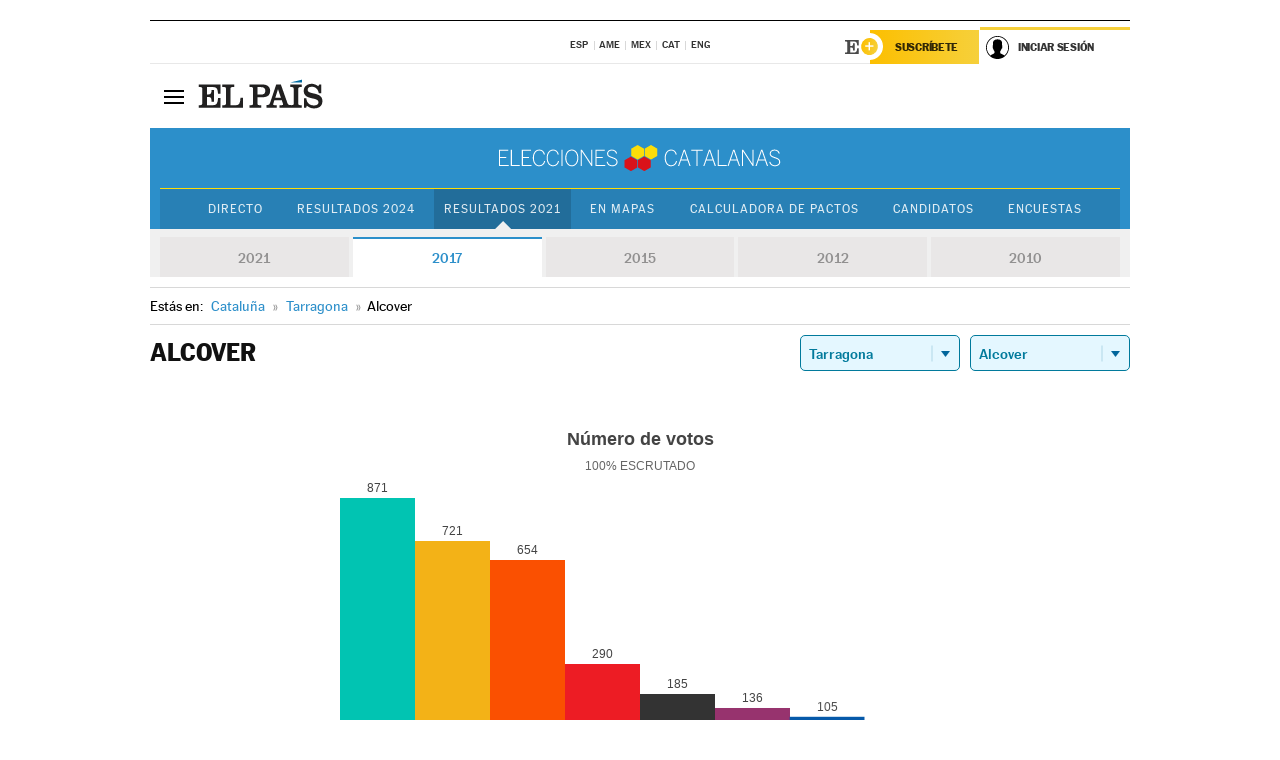

--- FILE ---
content_type: text/html; charset=UTF-8
request_url: https://resultados.elpais.com/elecciones/2017/autonomicas/09/43/05.html
body_size: 20060
content:
<!DOCTYPE html>
<html xmlns="http://www.w3.org/1999/xhtml" lang="es">
<head>
<title>Resultados Electorales en Alcover: Elecciones Cataluña 2017 | EL PAÍS</title>
<meta name="description" content="Conoce los resultados de las Elecciones catalanas 2017 en Alcover: número de votos, escaños por partidos a la Generalitat por provincia y localidad con EL PAÍS." />
<meta name="keywords" content="Alcover, Elecciones Catalanas 2017,  Alcover,  Elecciones Autonómicas, Elecciones en Cataluña, resultados electorales, escaños, Junts pel Sí, Artur Mas, PSC-PSOE, Partido Socialista, Miquel Iceta, Catalunya Sí que es Pot, Lluís Rabell,  CUP, Candidatura Unidad Popular, Raül Romeva, Ciutadans, Inés Arrimadas, UCD, Unió Democrática Catalunya, Antonio Baños, PPC, Partido Popular, Xavier García Albiol, Parlamento Catalán, Generalitat de Cataluña, candidatos, políticos, cabezas de lista, votos, votantes, sondeos, comicios, partidos políticos, coaliciones, grupos políticos, escrutinio, recuento, campaña, noticias" />
<meta property="og:title" content="Resultados Electorales en Alcover: Elecciones Cataluña 2017" />
<meta property="og:description" content="Conoce los resultados de las Elecciones en catalanas 2017 en Alcover: número de votos, escaños por partidos a la Generalitat por provincia y localidad con EL PAÍS." />
<meta property="og:url" content="https://resultados.elpais.com/elecciones/2017/autonomicas/09/43/05.html"/>
<meta property="og:image" content="https://ep00.epimg.net/iconos/v1.x/v1.0/promos/promo_og_catalunya2.png"/>
<meta property="og:site_name" content="EL PAÍS" />
<meta property="fb:app_id" content="94039431626" />
<meta property="article:publisher" content="https://www.facebook.com/elpais" />
<meta property="og:type" content="article" />
<meta property="article:section" content="Política" />
<meta property="article:tag" content="Elecciones" />
<meta property="article:tag" content="Elecciones Catalanas" />
<meta property="article:tag" content="Elecciones Cataluña" />
<meta property="article:tag" content="Resultados Elecciones Cataluña" />
<meta property="article:tag" content="ERC-CatSí" />
<meta property="article:tag" content="Junts Per Catalunya" />
<meta property="article:tag" content="PSC-PSOE" />
<meta property="article:tag" content="Catalunya En Comú-Podem" />
<meta property="article:tag" content="CUP" />
<meta property="article:tag" content="Ciutadans" />
<meta property="article:tag" content="PP" />
<meta property="article:tag" content="Parlamento Catalán" />
<meta property="article:tag" content="Generalitat de Cataluña" />
<meta http-equiv="Content-Type" content="text/html; charset=utf-8" />
<meta name="viewport" content="width=device-width, initial-scale=1.0, maximum-scale=1.0" />
<meta name="lang" content="es" />
<meta name="author" content="Ediciones EL PAÍS" />
<meta name="publisher" content="Ediciones EL PAÍS" />
<link rel="icon" href="//rsl00.epimg.net/favicon.png" type="image/png" />
<link rel="shortcut icon" href="//rsl00.epimg.net/favicon.png" type="image/png" />
<meta property="twitter:site" content="@el_pais" />
<meta property="twitter:card" content="summary" />
<link rel="publisher" href="https://plus.google.com/+elpais/posts"/>
<link rel="canonical" href="https://resultados.elpais.com/elecciones/2017/autonomicas/09/43/05.html"/>
<link href="//rsl00.epimg.net/estilos/v2.x/v2.1/normalizado.css"  rel="stylesheet" />
<link href="//rsl00.epimg.net/estilos/v2.x/v2.2/comunes.css"  rel="stylesheet" />
<link href="//rsl00.epimg.net/estilos/v2.x/v2.1/cabecera.css"  rel="stylesheet" />
<link href="//rsl00.epimg.net/estilos/resultados/2021/elecciones/14f/estilos.css" rel="stylesheet" />
<link href="//rsl00.epimg.net/estilos/resultados/2021/elecciones/14f/graficos4.css" rel="stylesheet" />
<script type="text/javascript" src="//ep01.epimg.net/js/v4.x/v4.0/portada.min.js"></script>
<script src="//rsl00.epimg.net/js/elecciones/graficos/v4.x/v4.12/buscador_municipios.js" type="text/javascript"></script>
<!--[if lt IE 9]><script language="Javascript" type="text/javascript" src="//rsl00.epimg.net/js/elecciones/excanvas/v3.x/v3.0/excanvas.js"></script><![endif]-->
<script language="Javascript" type="text/javascript" src="//rsl00.epimg.net/js/elecciones/graficos/v4.x/v4.4/graficos_CAT.js?ts=20210214_04"></script>
<script language="Javascript" type="text/javascript" src="//rsl00.epimg.net/js/elecciones/2021/14f/funciones.js"></script>
<!--
<meta http-equiv="refresh" content="300" />
-->
</head>
<body id="resultados" class="salida_carcasa elecc_catalanas"><div id="pxlhddncntrl" style="display:none"><script src="//ep00.epimg.net/js/prisa/user.min.js?i=1"></script><script src="//ep00.epimg.net/js/v4.x/v4.0/user.min.js?v=1"></script><script src="//ep00.epimg.net/js/comun/avisopcdidomi2.js"></script><script id="spcloader" src="https://sdk.privacy-center.org/loader.js" async></script><script src="//ep00.epimg.net/js/gdt/0681c221600c/a81a11db86dc/launch-f2b3c876fe9c.min.js"></script><script src="//ep00.epimg.net/js/comun/comun.min.js"></script><script src="https://arcsubscriptions.elpais.com/shareSession.js"></script></div>
<div id="contenedor" class="contenedor">
<main id="principal" class="principal" style="padding-top:0px">
<script type="text/javascript" src="//ak-ads-ns.prisasd.com/slot/elpais/slot.js"></script>
<div id="AdsCode" style="display:none">
<script type="text/javascript">
		var gtpdivid= 'elpais_gpt';
		var listadoKW = [];
		if (typeof(DFP_tags) != "undefined")
			listadoKW = DFP_tags;
		var address = document.location.href;
		var regExpTag = /elpais.com\/especiales\/(\d+)\/([^\/]*)\//i;
		var nombre_especial = "";

		var anio = "";
		var portal = "elpais";
		var result_re = regExpTag.exec(address);
		if (result_re )
		{
			anio = result_re[1];
			nombre_especial = "/" + result_re[2].replace(/-/g, "_");
			listadoKW.push(anio);
		}


		var ls_publi_tipo_acceso  	=  (dispositivoMovil && dispositivoMovil == true) ? 'mob' : 'web';
		var gtpadunit= 'elpais_'+ ls_publi_tipo_acceso + '/especiales' + nombre_especial;

		if (typeof(PBS) != "undefined")
		{

			var pbs_dimensiones = EPETBrowserDims();
			if (pbs_dimensiones.ancho >= 980){
				var huecosPBS = {
					"inter":false,
					"skin":false,
					"ldb1":[[728, 90],[980, 90]],
					"ldb3":[[728, 90],[980, 90]],
				};
			} else if (pbs_dimensiones.ancho >= 728){
				var huecosPBS = {
					"inter":false,
					"skin":false,
					"ldb1":[728, 90],
					"ldb3":[728, 90],
				};
			}else{
				var huecosPBS = {
					"skin":false,
					"skin":false,
					"mldb1":[[320, 50],[320, 100]],
					"mldb3":[320, 50],
				};
			}

			PBS.setAds({
				asy:false,
				adunit:gtpadunit,
				divid:gtpdivid,
				key:{ paiskey:listadoKW },
                rsp:'.principal',
				ads:huecosPBS
			});
		}
		else
			var PBS = {display:function(){}};
	</script>
</div>
<div class="envoltorio_publi estirar">
<div id='elpais_gpt-SKIN'>
<script type='text/javascript'>
			PBS.display('SKIN');
		</script>
</div>
</div>
<div class="envoltorio_publi estirar">
<div id='elpais_gpt-LDB1' class='publi_luto_vertical'>
<script type='text/javascript'>

			if ( pbs_dimensiones.ancho  >= 728)
				document.write("<div id='elpais_gpt-LDB1' class='publi_luto_vertical'><script type='text/javascript'>PBS.display('LDB1');<\/script></div>");
			else
				document.write("<div id='elpais_gpt-MLDB1' class='publi_luto_vertical'><script type='text/javascript'>PBS.display('MLDB1');<\/script></div>");
		</script>
</div>
</div>
<script type='text/javascript'>


</script>
<header class="cabecera" id="cabecera">
<div class="cabecera__interior" id="cabecera__interior">
<div class="cabecera-superior">
<div class="cabecera-superior__interior">
<div class="contenedor_centro">
<div class="ediciones">
<div class="ediciones__interior">
<span class="ediciones-titulo">Selecciona Edición</span>
<nav class="ediciones-navegacion">
<ul class="ediciones-navegacion-listado">
<li class=""><a href="/s/setEspana.html"><abbr title="Edición España">ESP</abbr></a></li>
<li class=""><a href="/s/setAmerica.html"><abbr title="Edición América">AME</abbr></a></li>
<li class=""><a href="/s/setMexico.html"><abbr title="Edición México">MEX</abbr></a></li>
<li class=""><a href="/s/setCat.html"><abbr title="Edición Cataluña">CAT</abbr></a></li>
<li class=""><a href="/s/setEnglish.html"><abbr title="Edición In English">ENG</abbr></a></li>
</ul>
</nav> 
</div> 
</div> 
</div> 
<div class="contenedor_derecha">
<div class="navegacion-sucripcion">
<ul itemtype="https://www.schema.org/SiteNavigationElement" itemscope="" class="sucripcion-listado">
<li class="newsletter" itemprop="name"><a href="https://usuarios.elpais.com/newsletters/?id_externo_promo=rpv_newsletters_bar_ep" itemprop="url">Newsletter</a></li>
<li class="suscribete" itemprop="name"><a href="//suscripciones.elpais.com?id_externo_promo=suscrip_cabecera_ep.com" itemprop="url">Suscríbete</a></li>
</ul>
</div>
<div class="usuario" id="usuario">
<style>
.principal--fijo .cabecera {
background-color: white !important;
}
.contenedor_derecha .cadena-ser,
.contenedor_derecha .buscador,
.contenedor_derecha .navegacion-sucripcion {
display: none !important;
}
.principal--fijo .elpais-logo a span {
background: url(https://ep01.epimg.net/iconos/v1.x/v1.4/logos/cabecera_interior.svg) no-repeat 0 0.438rem;
background-size: auto 1.875rem;
}
.principal--fijo .boton_elpais-menu span {
background: black;
}
.principal--fijo .contenedor_derecha {
width: auto;
padding-right: 10px;
}
.eppheader {
font-family: 'MarcinAntB', sans-serif;
font-weight: 100;
background-color: #f5d03a;
position: relative;
}
.eppheader:before {
content: '';
display: block;
width: 100%;
height: 40px;
transform: skew(0, -0.3deg);
top: 70%;
position: absolute;
background: #f5d03a;
z-index: -99;
}
.eppheader-primary {
position: relative;
background-color: #fff;
max-width: 1200px;
margin: 0 auto;
display: flex;
justify-content: space-between;
align-items: center;
box-sizing: border-box;
}
.eppheader-logo {
background: url("https://ep01.epimg.net/iconos/v2.x/v2.1/suscripcion/elpais+.svg") no-repeat center center;
background-size: 100%;
width: 178px;
height: 41px;
}
.eppheader-logo a {
width: 100%;
height: 100%;
}
.eppheader-login-content {
width: 253px;
height: 37px;
z-index: 12;
display: flex;
position: relative;
}
.eppheader-login-content:before {
content: '';
width: 38px;
height: 27px;
display: inline;
position: absolute;
top: 6px;
left: -25px;
background: url("https://ep01.epimg.net/iconos/v2.x/v2.1/suscripcion/logoE+.svg") no-repeat center center;
z-index: 11;
}
.eppheader-login-content.open {
background: #fff;
}
.eppheader-login-content.open .arrow {
transform: rotate(180deg);
}
.eppheader-login-content.open + .eppheader-menu-open {
display: block;
}
.eppheader-login-content.logged .eppheader-user {
background-image: none;
padding-left: 10px;
white-space: nowrap;
overflow: hidden;
text-overflow: ellipsis;
width: 90%;
}
.eppheader-login-content.logged .arrow {
display: block;
}
.eppheader-login-content.logged.subscribed {
background: linear-gradient(270deg, #f6d03b 0%, #fcbf00 100%);
}
.eppheader-login-content.subscribed .eppheader-subscription {
display: none;
}
.eppheader-login-content.subscribed .eppheader-user {
background: linear-gradient(270deg, #f6d03b 0%, #fcbf00 100%);
padding-left: 20px;
border-top: 0;
width: 150px;
}
.eppheader-subscription {
color: rgba(0,0,0,0.8);
font-family: 'MarcinAntB', sans-serif;
font-weight: 500;
font-size: 11px;
letter-spacing: -.29px;
line-height: 14px;
text-transform: uppercase;
position: relative;
padding: 0 15px 0 25px;
width: 109px;
height: 37px;
box-sizing: border-box;
background: linear-gradient(270deg, #f6d03b 0%, #fcbf00 100%);
display: flex;
align-items: center;
margin-right: 1px;
}
.eppheader-user {
width: 150px;
box-sizing: border-box;
font-family: 'MarcinAntB', sans-serif;
font-weight: 400;
font-size: 10px;
color: rgba(0,0,0,0.8);
letter-spacing: -.29px;
border-top: 3px solid #f6d03b;
padding-right: 10px;
white-space: nowrap;
cursor: pointer;
z-index: 10;
display: flex;
justify-content: space-between;
align-items: center;
background: url("https://ep01.epimg.net/iconos/v2.x/v2.1/suscripcion/user.svg") no-repeat 10px center #F8F8F8;
text-transform: uppercase;
padding-left: 43px;
}
.eppheader-user-name--mobile {
font-size: 11px;
font-weight: 500;
}
.subscribed .eppheader-user-name--mobile {
font-size: 13px;
}
.eppheader-user .arrow {
display: none;
width: 11px;
height: 11px;
background: url('https://ep01.epimg.net/iconos/v2.x/v2.1/suscripcion/arrow-login.svg') transparent no-repeat center / 98%;
transition: transform .6s;
}
.eppheader-user-name {
overflow: hidden;
text-overflow: ellipsis;
white-space: nowrap;
width: 140px;
}
.eppheader-user-name--mobile {
display: none;
}
.eppheader-menu-open {
display: none;
position: absolute;
right: 0;
top: 100%;
background: #fff;
width: 330px;
box-shadow: 0 0 14px 0 rgba(0, 0, 0, 0.09);
z-index: 11;
}
.eppheader-menu-open-header {
text-align: center;
padding: 5px 20px 20px;
border-bottom: 2px solid #f8f8f8;
margin: 20px 0 16px;
}
.eppheader-menu-open-header h3 {
font-family: 'MarcinAntB', sans-serif;
font-weight: 500;
font-size: 15px;
text-transform: none;
}
.eppheader-menu-open-nav {
padding: 0 16px;
}
.eppheader-menu-open-nav a:hover {
text-decoration: underline;
}
.eppheader-menu-open ul {
background: #f8f8f8;
border-radius: 4px;
overflow: hidden;
padding: 24px 16px 16px;
}
.eppheader-menu-open li {
padding-bottom: 16px;
font-size: 16px;
line-height: 100%;
font-weight: 100;
text-transform: none;
text-align: left;
}
.eppheader-menu-open li a {
color: rgba(0, 0, 0, 0.8);
}
.eppheader-menu-open .disconnect {
display: block;
color: #EFB500;
font-family: 'MarcinAntB', sans-serif;
font-weight: 500;
font-size: 14px;
line-height: 14px;
text-align: center;
text-transform: none;
margin: 17px auto 18px;
text-decoration: underline;
}
.eppheader-menu-open .disconnect:hover {
text-decoration: underline;
}
.eppheader-btn-subscription {
display: inline-block;
background: #FCBF00;
border-radius: 40px;
padding: 16px 26px;
margin: 7px 10px 12px;
color: #fff;
font-family: 'MarcinAntB', sans-serif;
font-weight: 900;
font-size: 14px;
letter-spacing: .05px;
line-height: 17px;
text-align: center;
text-transform: uppercase;
}
.eppheader-nav {
max-width: 1200px;
margin: 0 auto;
display: flex;
justify-content: center;
align-items: center;
}
.eppheader-nav ul {
display: flex;
}
.eppheader-nav li {
color: #000;
font-family: 'MarcinAntB', sans-serif;
font-weight: 300;
font-size: 12px;
letter-spacing: .42px;
line-height: 15px;
text-align: center;
text-transform: uppercase;
display: inline-flex;
align-items: center;
}
.eppheader-nav li:before {
content: '·';
margin: 0 20px;
}
.eppheader-nav li:first-child:before {
content: none;
}
.eppheader-nav a {
box-sizing: border-box;
padding: 20px 0;
border-bottom: 5px solid transparent;
letter-spacing: .6px;
min-width: 100px;
}
.eppheader-nav a.active, .eppheader-nav a:hover {
font-weight: 700;
border-bottom: 5px solid #fff;
letter-spacing: 0;
}
.boton_suscribete-movil {
display: none;
}
@media only screen and (max-width: 767px) {
#salida_portadilla #cabecera .contenedor_derecha {
padding-right: 5px;
}
.eppheader {
margin-bottom: 30px;
}
.eppheader:before {
transform: skew(0, -1.5deg);
top: 63%;
}
.eppheader-logo {
width: 125px;
}
.eppheader-primary {
margin: 0;
padding: 0 0 0 10px;
height: 47px;
}
.eppheader-login-content {
display: block;
width: 54px;
height: auto;
padding: 3px 10px 5px;
border-top: 2px solid transparent;
padding-right: 5px;
width: 49px;
}
.eppheader-login-content:before {
content: none;
}
.eppheader-subscription, .eppheader-user-name {
display: none;
}
.eppheader-user-name--mobile {
display: block;
}
.eppheader-login-content.logged .eppheader-user, .eppheader-user {
width: 33px;
height: 33px;
padding: 0;
background: url("https://ep01.epimg.net/iconos/v2.x/v2.1/suscripcion/user-2.svg") transparent no-repeat center center;
background-position: center top;
background-size: 100%;
box-shadow: inset 0 0 0 1.5px white;
border: 1px solid #f5d03a;
border-radius: 50%;
}
.eppheader-login-content.logged .eppheader-user {
background: #E8E8E8;
/*box-shadow: -1px -1px 6px 0 rgba(0, 0, 0, 0.09);*/
}
.eppheader-login-content.logged .eppheader-user-name {
text-align: center;
}
.eppheader-login-content.logged .arrow {
display: block;
position: absolute;
left: -3px;
opacity: .6;
width: 9px;
height: 6px;
background-size: 100%;
}
.eppheader-login-content.logged.subscribed {
background: #fff;
}
.eppheader-login-content.logged.subscribed .eppheader-user {
background: linear-gradient(270deg, #f6d03b 0%, #fcbf00 100%);
border: 0;
box-shadow: none;
}
.eppheader-login-content.open {
z-index: 12;
box-shadow: 0 -7px 7px 0 rgba(0, 0, 0, 0.09);
border-top: 2px solid #f5d03a;
width: 62px;
padding-left: 23px;
}
.eppheader-login-content.open .eppheader-user .arrow {
/*display: none;*/
transform: rotate(180deg);
left: 10px;
}
.eppheader-menu-open {
right: 20px;
top: calc(100% - 20px);
}
.eppheader-login-content.open + .eppheader-menu-open {
box-shadow: -1px -1px 6px 0 rgba(0, 0, 0, 0.09);
width: calc(100vw - 1.875rem);
right: 0;
top: 94%;
top: 45px;
width: calc(100vw - 10px);
max-width: 330px;
}
.eppheader-nav ul {
width: 100vw;
overflow-x: scroll;
height: 45px;
}
.eppheader-nav li {
height: 50px;
}
.eppheader-nav li:before {
margin: 0 5px;
}
.eppheader-nav li:last-child {
padding-right: 15px;
}
.eppheader-nav a {
font-size: 12px;
padding: 10px 0;
white-space: nowrap;
border: 0;
}
.boton_suscribete-movil {
display: block;
border-top: 2px solid #E2BE35;
background: #f6d03b;
background: -moz-linear-gradient(left,  #f6d03b 0%, #f6d03b 100%);
background: -webkit-linear-gradient(left,  #f6d03b 0%,#f6d03b 100%);
background: linear-gradient(to right,  #f6d03b 0%,#f6d03b 100%);
filter: progid:DXImageTransform.Microsoft.gradient( startColorstr='#f6d03b', endColorstr='#f6d03b',GradientType=1 );
font-family: 'MarcinAntB', sans-serif;
font-weight: 500;
color: #312806;
font-size: 11px;
line-height: 14px;
padding: 8px 10px;
text-align: center;
width: 100%;
text-indent: 0;
text-transform: uppercase;
height: auto;
margin-bottom: 5px;
}
}
@media (max-width: 37.438em){
body.salida_articulo .boton_suscribete-movil {
width: auto;
margin: 0 -0.625rem;
}
}
@media (max-width: 47.938em){
.eppheader-login-content.open + .eppheader-menu-open {
width: calc(100vw - 10px);
}
}
@media (max-width: 47.938em){ /* 767PX */
.visible .elpais-menu__interior {
width: 90%;
}
.elpais .ediciones {
padding: 3.788rem 2% 1rem;
}
.altocontraste {
right: auto;
left: 0.125rem;
top: 58px;
}
.tamanoletra {
top: 58px;
}
}
/* cabecera fija  */
.principal--fijo .cabecera {
box-shadow: rgba(0, 0, 0, 0.1) 0 2px 4px;
}
@media (min-width: 48em){
.principal--fijo .cabecera-seccion {
background: white;
}
.principal--fijo .cabecera .eppheader-btn {
margin-top: 6px;
}
}
@media (min-width: 62.5em){
.principal--fijo .elpais-menu__interior {
max-width: 62.5rem;
width: 100vw;
}
body.salida_articulo_especial .principal--fijo .cabecera {
background-color: white;
}
}
/* EPMAS */
.the-header {
text-align: right;
}
.the-header .eppheader-btn {
display: inline-block;
text-align: left;
margin-right: 10px;
}
a.eppheader-btn-subscription:hover {
color: white;
opacity: 0.8;
}
@media (min-width: 768px) and (max-width: 1000px){
.eppheader-login-content:not(.subscribed):before {
content: none;
display: none;
}
.eppheader-subscription {
border-top: 3px solid white;
width: 83px;
padding-left: 8px;
padding-right: 8px;
}
.eppheader-login-content .eppheader-user {
text-align: left;
}
.eppheader-login-content:not(.logged) .eppheader-user {
width: 123px;
padding-left: 40px;
padding-right: 0;
}
.eppheader-login-content.logged .eppheader-user {
width: 109px;
padding-left: 10px;
}
.eppheader-login-content {
width: 207px;
}
.eppheader-login-content.logged {
width: 193px;
}
.eppheader-user {
letter-spacing: normal;
}
.eppheader-user .arrow {
width: 16px;
}
.open .eppheader-user {
background-color: white;
}
.eppheader-login-content.subscribed {
width: 125px;
}
.eppheader-login-content.subscribed .eppheader-user {
width: 125px;
padding-left: 20px;
font-weight: 700;
}
}
@media (min-width: 1001px){
.eppheader-subscription {
border-top: 3px solid white;
}
.eppheader-login-content .eppheader-user {
text-align: left;
}
.eppheader-login-content:not(.logged) .eppheader-user .eppheader-user-name {
font-size: 11px;
}
.principal--fijo .eppheader-login-content:not(.logged) .eppheader-user .eppheader-user-name {
text-transform: uppercase;
}
.eppheader-login-content:not(.logged) .eppheader-user {
width: 150px;
}
.eppheader-login-content.logged .eppheader-user {
width: 150px;
padding-left: 22px;
}
.open .eppheader-user {
background-color: white;
}
.principal--fijo .eppheader-user {
background-color: white;
text-transform: none;
font-size: 11px;
font-weight: 700;
}
.eppheader-login-content.logged.subscribed {
width: 150px;
}
.eppheader-login-content.logged.subscribed .eppheader-user {
font-weight: 700;
}
}
#elpais .navegacion-sucripcion ul .suscribete a {
background: -webkit-gradient(linear,right top,left top,from(#f6d03b),to(#fcbf00));
background: linear-gradient(270deg,#f6d03b,#fcbf00);
color: rgba(0,0,0,.8);
}
@media (max-width: 47.938em) {
.elpais-logo,
.principal--fijo .elpais-logo {
text-align: left;
margin-left: 48px;
}
}
@media (max-width: 767px){
#cabecera .elpais-logo a span {
background-size: auto 30px;
background-position: center left;
}
#usuario .eppheader-primary {
background: transparent;
padding: 7px 6px 9px 0;
display: block;
}
#usuario .eppheader-login-content {
width: 134px;
padding: 0;
}
#usuario .eppheader-subscription {
display: inline-block;
vertical-align: middle;
width: 86px;
padding: 0;
background: transparent;
border-right: 1px solid #E2E2E2;
height: 33px;
line-height: 32px;
color: #FDC002;
margin-right: 0;
}
#usuario .eppheader-user {
float: right;
}
#usuario .eppheader-login-content.logged {
width: 142px;
}
#usuario .eppheader-login-content.logged .eppheader-subscription {
margin-right: 23px;
}
#usuario .eppheader-login-content.logged .eppheader-user {
position: relative;
overflow: visible;
}
#usuario .eppheader-login-content.logged .eppheader-user-name {
font-weight: 700;
}
#usuario .eppheader-login-content.logged .arrow {
left: -14px;
top: 12px;
}
#usuario .eppheader-login-content.logged.open {
box-shadow: none;
background: transparent;
border-top-color: transparent;
}
#usuario .eppheader-login-content.open + .eppheader-menu-open {
top: 48px;
-webkit-box-shadow: 0 0 14px 0 rgba(0,0,0,.09);
box-shadow: 0 0 14px 0 rgba(0,0,0,.09);
}
#usuario .eppheader-login-content.open + .eppheader-menu-open:before {
content: '';
display: block;
position: absolute;
right: 0;
top: -47px;
width: 62px;
height: 47px;
border-top: 3px solid #F5D03A;
background: white;
z-index: 12;
}
#usuario .eppheader-login-content.logged.subscribed {
background: transparent;
}
#usuario .eppheader-login-content.logged.subscribed .arrow {
left: -13px;
top: 13px;
}
}
@media (min-width: 768px){
#cabecera__interior {
border-top: 1px solid black;
}
.principal--fijo #cabecera {
border-top: 1px solid black;
}
.principal--fijo #cabecera__interior {
border-top: none;
min-height: 49px;
}
.principal--fijo #cabecera .contenedor_derecha {
padding-right: 15px;
}
body.salida_articulo .principal--fijo #cabecera .contenedor_derecha {
padding-right: 10px;
}
.principal:not(.principal--fijo) #cabecera__interior {
padding-top: 6px;
}
#usuario .eppheader-login-content.logged .eppheader-user {
text-transform: uppercase;
}
}
@media (max-width: 1000px) and (min-width: 768px){
.principal--fijo .elpais-logo {
float: left;
margin-left: 3rem;
}
#usuario .eppheader-login-content {
width: 213px;
}
#usuario .eppheader-login-content:not(.logged) .eppheader-user {
font-size: 11px;
font-weight: 700;
letter-spacing: -0.29px;
width: 129px;
background-color: white;
padding-left: 38px;
background-position: 6px center;
}
#usuario .eppheader-login-content.logged {
max-width: 236px;
width: auto;
justify-content: flex-end;
}
#usuario .eppheader-login-content.logged .eppheader-user {
font-size: 11px;
font-weight: 700;
letter-spacing: -0.29px;
background-color: white;
padding-left: 10px;
padding-right: 30px;
width: auto;
display: inline-block;
line-height: 35px;
}
#usuario .eppheader-login-content.logged .eppheader-user .arrow {
width: 10px;
position: absolute;
right: 11px;
top: 16px;
}
#usuario .eppheader-login-content.logged .eppheader-subscription {
font-weight: 700;
}
#usuario .eppheader-login-content.logged.subscribed .eppheader-user {
padding-left: 22px;
line-height: 37px;
}
#usuario .eppheader-login-content.logged.subscribed .eppheader-user .arrow {
top: 14px;
}
}
@media (min-width: 1001px) {
#usuario .eppheader-subscription {
font-weight: 700;
}
#usuario .eppheader-login-content {
width: 260px;
}
#usuario .eppheader-login-content:not(.logged) .eppheader-user {
font-size: 11px;
font-weight: 700;
letter-spacing: -0.29px;
width: 150px;
background-color: white;
padding-left: 38px;
background-position: 6px center;
}
#usuario .eppheader-login-content.logged .eppheader-user {
font-size: 11px;
font-weight: 700;
letter-spacing: -0.29px;
background-color: white;
padding-left: 22px;
padding-right: 30px;
width: 150px;
display: inline-block;
line-height: 35px;
}
#usuario .eppheader-login-content.logged .eppheader-user .arrow {
width: 10px;
position: absolute;
right: 11px;
top: 16px;
}
#usuario .eppheader-login-content.logged.subscribed {
width: 150px;
}
#usuario .eppheader-login-content.logged.subscribed .eppheader-user {
line-height: 37px;
padding-left: 24px;
}
#usuario .eppheader-login-content.logged.subscribed .eppheader-user .arrow {
top: 14px;
}
}
#usuario .eppheader-menu-open-header:empty {
display: none;
}
#usuario .eppheader-menu-open-nav:nth-child(1) {
padding-top: 16px;
}
</style>
<script>  var newHeader = true; </script>
<div id="capausuario" class="eppheader-btn">
<div id="loginContent" class="eppheader-primary">
<div id="loginContentHeader" class="eppheader-login-content">
<a href="https://suscripciones.elpais.com" class="eppheader-subscription">Suscríbete</a>
<a id="userName" href="https://elpais.com/subscriptions/#/sign-in?prod=REG&o=CABEP&backURL=https%3A%2F%2Fresultados.elpais.com%2Felecciones%2F2017%2Fautonomicas%2F09%2F43%2F05.html" class="eppheader-user">
<span id="nombreUsuario" class="eppheader-user-name">Iniciar Sesión</span>
<span class="arrow"></span>
</a>
</div>
</div>
</div>
</div> 
<div class="buscador" id="buscador">
<button class="boton_buscador" id="boton_buscador">Buscador</button>
<div class="buscador__interior">
<button class="boton_cerrar" id="cerrar_buscador">Cerrar</button>
<div class="buscador-formulario">
<form name="formulario_busquedas" action="/buscador/" method="POST">
<input type="search" name="qt" placeholder="" value="" autocomplete="off">
<button class="boton_buscar" id="boton_buscar">Buscar</button>
</form>
</div> 
</div> 
</div> 
</div> 
</div> 
</div> 
<div class="elpais elpais_40a" id="elpais">
<div class="elpais-menu" id="elpais-menu">
<button id="boton_elpais-menu" class="boton boton_elpais-menu"><span>Secciones</span> <span></span> <span></span> <span></span></button>
<div class="elpais-menu__interior">
<button id="cerrar_elpais-menu" class="boton_cerrar"><span>Cerrar</span> <span></span> <span></span> <span></span></button>
<div class="ediciones">
<div class="ediciones__interior">
<span class="ediciones-titulo">Selecciona Edición</span>
<nav class="ediciones-navegacion">
<ul class="ediciones-navegacion-listado">
<li class=""><a href="/s/setEspana.html"><abbr title="Edición España">ESP</abbr></a></li>
<li class=""><a href="/s/setAmerica.html"><abbr title="Edición América">AME</abbr></a></li>
<li class=""><a href="/s/setMexico.html"><abbr title="Edición México">MEX</abbr></a></li>
<li class=""><a href="/s/setCat.html"><abbr title="Edición Cataluña">CAT</abbr></a></li>
<li class=""><a href="/s/setEnglish.html"><abbr title="Edición In English">ENG</abbr></a></li>
</ul>
</nav> 
</div> 
</div> 
<div id="tamanoletra" class="tamanoletra"> <span class="tamanoletra-nombre">Tamaño letra</span>
<button id="tamanoletra--disminuir" title="Disminuir tamaño de letra">a<sup>-</sup></button>
<button id="tamanoletra--aumentar"  title="Aumentar tamaño de letra">A<sup>+</sup></button>
</div>
<div class="altocontraste" id="altocontraste">
<button id="boton_altocontraste" class="boton_altocontraste"><span class="boton-nombre">Alto contraste</span> <span class="control"><span class="control-punto"></span></span> </button>
</div>
<nav class="elpais-navegacion">
<div class="navegacion navegacion_secciones"> 
<ul itemscope="" itemtype="https://schema.org/SiteNavigationElement" class="navegacion-listado" id="navegacion-listado">
<li id="subnavegacion_internacional" itemprop="name" class="internacional navegacion_secciones--submenu">
<a itemprop="url" href="//elpais.com/internacional/">Internacional</a>
<button id="boton_subnavegacion_internacional">mostrar/ocultar menú Internacional</button>
<div class="subnavegacion">
<ul class="navegacion-listado">
<li itemprop="name"><a itemprop="url" href="//elpais.com/tag/europa/a/">Europa</a></li>
<li itemprop="name"><a itemprop="url" href="//elpais.com/internacional/estados_unidos.html">Estados Unidos</a></li>
<li itemprop="name"><a itemprop="url" href="//elpais.com/internacional/mexico.html">México</a></li>
<li itemprop="name"><a itemprop="url" href="//elpais.com/tag/latinoamerica/a/">América Latina</a></li>
<li itemprop="name"><a itemprop="url" href="//elpais.com/tag/oriente_proximo/a/">Oriente Próximo</a></li>
<li itemprop="name"><a itemprop="url" href="//elpais.com/tag/c/fc0affdd9ca95b29da5e148791d8b5d0">Asia</a></li>
<li itemprop="name"><a itemprop="url" href="//elpais.com/tag/africa/a/">África</a></li>
</ul>
</div>
</li>
<li id="subnavegacion_opinion" itemprop="name" class="opinion navegacion_secciones--submenu">
<a itemprop="url" href="//elpais.com/opinion/">Opinión</a>
<button id="boton_subnavegacion_opinion">mostrar/ocultar menú Opinión</button>
<div class="subnavegacion">
<ul class="navegacion-listado">
<li itemprop="name"><a itemprop="url" href="//elpais.com/opinion/editoriales/">Editoriales </a></li>
<li itemprop="name"><a itemprop="url" href="https://elpais.com/autor/cartas-director/">Cartas al director </a></li>
<li itemprop="name"><a itemprop="url" href="https://elpais.com/noticias/vinetas/">Viñetas </a></li>
</ul>
</div>
</li>
<li id="subnavegacion_politica" itemprop="name" class="politica navegacion_secciones--submenu">
<a itemprop="url" href="//elpais.com/politica">España</a>
<button id="boton_subnavegacion_politica">mostrar/ocultar menú España</button>
<div class="subnavegacion">
<ul class="navegacion-listado">
<li itemprop="name"><a itemprop="url" href="//elpais.com/noticias/andalucia/">Andalucía </a></li>
<li itemprop="name"><a itemprop="url" href="//elpais.com/espana/catalunya/">Cataluña </a></li>
<li itemprop="name"><a itemprop="url" href="//elpais.com/espana/comunidad-valenciana/">C. Valenciana </a></li>
<li itemprop="name"><a itemprop="url" href="//elpais.com/noticias/galicia/">Galicia </a></li>
<li itemprop="name"><a itemprop="url" href="//elpais.com/espana/madrid/">Madrid </a></li>
<li itemprop="name"><a itemprop="url" href="//elpais.com/noticias/pais-vasco/">País Vasco </a></li>
<li itemprop="name"><a itemprop="url" href="//elpais.com/ccaa/">Más comunidades </a></li>
</ul>
</div>
</li>
<li id="subnavegacion_economia" itemprop="name" class="economia navegacion_secciones--submenu">
<a itemprop="url" href="//elpais.com/economia">Economía </a>
<button id="boton_subnavegacion_economia">mostrar/ocultar menú Economía</button>
<div class="subnavegacion">
<ul class="navegacion-listado">
<li itemprop="name"><a itemprop="url" href="//elpais.com/tag/mercados_financieros/a/">Mercados </a></li>
<li itemprop="name"><a itemprop="url" href="//elpais.com/agr/mis_finanzas/a/">Mis finanzas</a></li>
<li itemprop="name"><a itemprop="url" href="//elpais.com/economia/vivienda.html">Vivienda </a></li>
<li itemprop="name"><a itemprop="url" href="//elpais.com/agr/mis_derechos/a/">Mis Derechos </a></li>
<li itemprop="name"><a itemprop="url" href="//elpais.com/agr/formacion/a/">Formación</a></li>
<li itemprop="name"><a itemprop="url" href="//elpais.com/agr/negocios/a/"><strong>Negocios </strong></a></li>
<li itemprop="name"><a itemprop="url" href="//cincodias.elpais.com/"><strong>Cincodías </strong></a></li>
</ul>
</div>
</li>
<li id="subnavegacion_sociedad" itemprop="name" class="sociedad navegacion_secciones--submenu">
<a itemprop="url" href="//elpais.com/sociedad/">Sociedad</a>
<button id="boton_subnavegacion_sociedad">mostrar/ocultar menú Sociedad</button>
<div class="subnavegacion">
<ul class="navegacion-listado">
<li itemprop="name"><a itemprop="url" href="/tag/medio_ambiente/a/">Medio Ambiente </a></li>
<li itemprop="name"><a itemprop="url" href="/tag/igualdad_oportunidades/a/">Igualdad </a></li>
<li itemprop="name"><a itemprop="url" href="/tag/sanidad/a/">Sanidad </a></li>
<li itemprop="name"><a itemprop="url" href="/tag/consumo/a/">Consumo </a></li>
<li itemprop="name"><a itemprop="url" href="/tag/asuntos_sociales/a/">Asuntos sociales </a></li>
<li itemprop="name"><a itemprop="url" href="/tag/laicismo/a/">Laicismo </a></li>
<li itemprop="name"><a itemprop="url" href="/tag/comunicacion/a/">Comunicaci&oacute;n </a></li>
</ul>
</div>
</li>
<li id="subnavegacion_educacion" itemprop="name" class="educacion"> <a itemprop="url" href="//elpais.com/educacion">Educación</a> </li>
<li id="subnavegacion_educacion" itemprop="name" class="educacion"> <a itemprop="url" href="//elpais.com/clima-y-medio-ambiente">Medio ambiente</a> </li>
<li id="subnavegacion_ciencia" itemprop="name" class="ciencia"> <a itemprop="url" href="//elpais.com/ciencia">Ciencia</a> </li>
<li id="subnavegacion_tecnologia" itemprop="name" class="tecnologia navegacion_secciones--submenu">
<a itemprop="url" href="//elpais.com/tecnologia/">Tecnología</a>
<button id="boton_subnavegacion_tecnologia">mostrar/ocultar menú Tecnología</button>
<div class="subnavegacion">
<ul class="navegacion-listado">
<li itemprop="name"><a itemprop="url" href="//elpais.com/tag/tecnologias_movilidad/a/">Móviles</a></li>
<li itemprop="name"><a itemprop="url" href="//elpais.com/tag/redes_sociales/a/">Redes sociales</a></li>
<li itemprop="name"><a itemprop="url" href="//elpais.com/agr/banco_de_pruebas_gadgets/a">Banco de pruebas</a></li>
<li itemprop="name"><a itemprop="url" href="http://www.meristation.com/">Meristation</a></li>
</ul>
</div>
</li>
<li id="subnavegacion_cultura" itemprop="name" class="cultura navegacion_secciones--submenu">
<a itemprop="url" href="//elpais.com/cultura/">Cultura</a>
<button id="boton_subnavegacion_cultura">mostrar/ocultar menú Cultura</button>
<div class="subnavegacion">
<ul class="navegacion-listado">
<li itemprop="name"><a itemprop="url" href="//elpais.com/tag/libros/a/">Literatura </a></li>
<li itemprop="name"><a itemprop="url" href="//elpais.com/tag/cine/a/">Cine </a></li>
<li itemprop="name"><a itemprop="url" href="//elpais.com/tag/musica/a/">Música </a></li>
<li itemprop="name"><a itemprop="url" href="//elpais.com/tag/teatro/a/">Teatro </a></li>
<li itemprop="name"><a itemprop="url" href="//elpais.com/tag/danza/a/">Danza </a></li>
<li itemprop="name"><a itemprop="url" href="//elpais.com/tag/arte/a/">Arte </a></li>
<li itemprop="name"><a itemprop="url" href="//elpais.com/tag/arquitectura/a/">Arquitectura </a></li>
<li itemprop="name"><a itemprop="url" href="//elpais.com/tag/toros/a/">Toros </a></li>
</ul>
</div>
</li>
<li id="subnavegacion_gente" itemprop="name" class="gente "><a itemprop="url" href="//elpais.com/gente/">Gente</a></li>
<li id="subnavegacion_estilo" itemprop="name" class="estilo navegacion_secciones--submenu">
<a itemprop="url" href="//elpais.com/elpais/estilo.html">Estilo</a>
<button id="boton_subnavegacion_estilo">mostrar/ocultar menú Estilo</button>
<div class="subnavegacion">
<ul class="navegacion-listado">
<li itemprop="name"><a itemprop="url" href="//elpais.com/tag/moda/a/">Moda </a></li>
<li itemprop="name"><a itemprop="url" href="//elpais.com/tag/gastronomia/a/">Gastronomía </a></li>
<li itemprop="name"><a itemprop="url" href="//elpais.com/gente/">Gente </a></li>
</ul>
</div>
</li>
<li id="subnavegacion_deportes" itemprop="name" class="activo navegacion_secciones--submenu">
<a itemprop="url" class="deportes" href="//elpais.com/deportes/">Deportes</a>
<button id="boton_subnavegacion_deportes">mostrar/ocultar menú Deportes</button>
<div class="subnavegacion">
<ul class="navegacion-listado">
<li itemprop="name"><a itemprop="url" href="//elpais.com/tag/futbol/a/">Fútbol </a></li>
<li itemprop="name"><a itemprop="url" href="//elpais.com/tag/baloncesto/a/">Baloncesto </a></li>
<li itemprop="name"><a itemprop="url" href="//elpais.com/tag/tenis/a/">Tenis </a></li>
<li itemprop="name"><a itemprop="url" href="//elpais.com/tag/ciclismo/a/">Ciclismo </a></li>
<li itemprop="name"><a itemprop="url" href="//elpais.com/tag/formula_1/a/">Fórmula 1 </a></li>
<li itemprop="name"><a itemprop="url" href="//elpais.com/tag/motociclismo/a/">Motociclismo </a></li>
<li itemprop="name"><a itemprop="url" href="//elpais.com/tag/golf/a/">Golf </a></li>
<li itemprop="name"><a itemprop="url" href="//elpais.com/tag/c/71ddc71077b77126d68866b37ca75576">Otros deportes </a></li>
</ul>
</div>
</li>
<li id="subnavegacion_television" itemprop="name" class="television navegacion_secciones--submenu">
<a itemprop="url" href="//elpais.com/television">Televisión</a>
<button id="boton_subnavegacion_television">mostrar/ocultar menú Televisión</button>
<div class="subnavegacion">
<ul class="navegacion-listado">
<li itemprop="name"><a itemprop="url" href="//elpais.com/tag/series_tv/a">Series</a></li>
<li itemprop="name"><a itemprop="url" href="//elpais.com/agr/quinta_temporada/a">Quinta Temporada</a></li>
<li itemprop="name"><a itemprop="url" href="//elpais.com/tag/c/7d625399e46888dd89ed95dffc053da9">Programas</a></li>
<li itemprop="name"><a itemprop="url" href="//elpais.com/tag/c/9ad0cb2811e406a7c7b0a939844d33e2">Comunicación</a></li>
<li itemprop="name"><a itemprop="url" href="//elpais.com/tag/critica_television/a">Crítica TV</a></li>
<li itemprop="name"><a itemprop="url" href="//elpais.com/tag/avance_television/a">Avances</a></li>
<li itemprop="name"><a itemprop="url" href="https://programacion-tv.elpais.com/">Programación TV</a></li>
</ul>
</div>
</li>
<li itemprop="name" class="inenglish"> <a itemprop="url" href="//elpais.com/elpais/inenglish.html">In english</a> </li>
<li itemprop="name" class="motor"> <a itemprop="url" href="http://motor.elpais.com">Motor</a> </li>
</ul>
</div>
<div class="navegacion navegacion_suplementos"> 
<ul class="navegacion-listado" itemscope="" itemtype="https://schema.org/SiteNavigationElement">
<li itemprop="name" class="cinco_dias"><a itemprop="url" href="//cincodias.elpais.com">Cinco Días</a></li>
<li itemprop="name" class="eps"><a itemprop="url" href="https://elpais.com/eps/">EL PAÍS SEMANAL</a></li>
<li itemprop="name" class="babelia"><a itemprop="url" href="//elpais.com/cultura/babelia.html">Babelia</a></li>
<li itemprop="name" class="el_viajero"><a itemprop="url" href="//elviajero.elpais.com/">El Viajero</a></li>
<li itemprop="name" class="negocios"><a itemprop="url" href="//elpais.com/agr/negocios/a/">Negocios</a></li>
<li itemprop="name" class="ideas"><a itemprop="url" href="//elpais.com/elpais/ideas.html">Ideas</a></li>
<li itemprop="name" class="planeta_futuro"><a itemprop="url" href="//elpais.com/planeta-futuro/">Planeta Futuro</a></li>
<li itemprop="name" class="el_comidista"><a itemprop="url" href="https://elcomidista.elpais.com/" >El Comidista</a></li>
<li itemprop="name" class="smoda"><a itemprop="url" href="http://smoda.elpais.com/">Smoda</a></li>
<li itemprop="name" class="icon"><a itemprop="url" href="//elpais.com/icon/">ICON</a></li>
<li itemprop="name" class="design"><a itemprop="url" href="//elpais.com/icon-design/">ICON Design</a></li>
<li itemprop="name" class="mamas_papas"><a itemprop="url" href="//elpais.com/mamas-papas/">Mamas & Papas</a></li>
</ul>
</div>
<div class="navegacion navegacion_ademas"> 
<ul class="navegacion-listado" itemscope="" itemtype="https://schema.org/SiteNavigationElement">
<li itemprop="name" class="fotos"><a itemprop="url" href="//elpais.com/elpais/album.html">Fotos</a></li>
<li itemprop="name" class="vinetas"><a itemprop="url" href="https://elpais.com/noticias/vinetas/">Viñetas</a></li>
<li itemprop="name" class="especiales"><a itemprop="url" href="//elpais.com/especiales/">Especiales</a></li>
<li itemprop="name" class="obituarios"><a itemprop="url" href="//elpais.com/tag/obituario/a/">Obituarios</a></li>
<li itemprop="name" class="hemeroteca"><a itemprop="url" href="//elpais.com/diario/">Hemeroteca</a></li>
<li itemprop="name" class="el_tiempo"><a itemprop="url" href="http://servicios.elpais.com/el-tiempo/">El tiempo</a></li>
<li itemprop="name" class="servicios"><a itemprop="url" href="http://servicios.elpais.com/">Servicios</a></li>
<li itemprop="name" class="blogs"><a itemprop="url" href="//elpais.com/elpais/blogs.html">Blogs</a></li>
<li itemprop="name" class="promociones"><a href="//elpais.com/promociones/" itemprop="url">Promociones</a></li>
<li itemprop="name" class="estudiantes"><a href="//elpais.com/escaparate/" itemprop="url">Escaparate</a></li>
<li itemprop="name" class="estudiantes"><a href="http://estudiantes.elpais.com/" itemprop="url">El País de los estudiantes</a></li>
<li itemprop="name" class="escuela"><a href="http://escuela.elpais.com/" itemprop="url">Escuela de periodismo</a></li>
<li itemprop="name" class="promociones"><a href="//elpais.com/suscripciones/elpaismas.html" itemprop="url">El País +</a></li>
<li itemprop="name" class="descuentos"><a href="//descuentos.elpais.com" itemprop="url">Descuentos</a></li>
</ul>
</div>
<div class="navegacion-inferior">
<div class="elpais-social" id="organizacion" itemprop="publisher" itemscope="" itemtype="https://schema.org/Organization"> <span class="elpais-social-nombre">Síguenos en</span>
<meta itemprop="url" content="https://elpais.com" />
<meta itemprop="name" content="EL PAÍS" />
<ul>
<li><a itemprop="sameAs" rel="nofollow" class="boton_twitter" href="https://twitter.com/el_pais">Síguenos en Twitter</a></li>
<li><a itemprop="sameAs" rel="nofollow" class="boton_facebook" href="https://www.facebook.com/elpais">Síguenos en Facebook</a></li>
<li><a itemprop="sameAs" rel="nofollow" class="boton_instagram" href="https://www.instagram.com/el_pais/">Síguenos en Instagram</a></li>
</ul>
<div itemprop="logo" itemscope itemtype="https://schema.org/ImageObject">
<meta itemprop="url" content="https://ep01.epimg.net/iconos/v2.x/v2.0/logos/elpais.png">
<meta itemprop="width" content="267">
<meta itemprop="height" content="60">
</div>
</div>
<div class="cadena-ser-programa">
<a href="https://play.cadenaser.com/?autoplay=true&idexterno=elpais_player" target="_blank" rel="nofollow">
<span id="cad-ser-texto-programa" class="texto-programa"></span>
<span id="cad-ser-texto-ser" class="texto-ser">Escucha<span class="logo-ser">SER</span>
</span>
</a>
</div>
<div class="navegacion-sucripcion">
<ul class="sucripcion-listado" itemscope="" itemtype="https://schema.org/SiteNavigationElement">
<li itemprop="name" class="newsletter"><a itemprop="url" href="//usuarios.elpais.com/newsletters/?prm=rpv_newsletters_ham_ep">Newsletter</a></li>
<li itemprop="name" class="suscribete"><a itemprop="url" href="//elpais.com/suscripciones/?prm=rpv_sus_ham_ep" id="suscribete_hamburguer">Suscríbete</a></li>
</ul>
</div>
</div>
</nav>
</div>
</div>
<div itemtype="https://data-vocabulary.org/Breadcrumb" itemscope="" class="elpais-logo">
<a href="https://elpais.com" itemprop="url"><span itemprop="title">EL PAÍS</span></a>
</div> 
</div> 
<div class="cabecera-seccion cabecera-seccion--personalizada" id="cabecera-seccion">
<div class="seccion">
<div class="seccion-migas">
</div> 
</div> 
<div id='cabecera-agrupador' class='cabecera-agrupador'>
<style>
@font-face {
font-family: 'Marcin Ant B';
src: url('/fonts/v2.x/v2.2/marcinAntB/marcinantb-extralight-webfont.woff') format('woff');
font-weight: 100;
font-style: normal;
}
@font-face {
font-family: 'Marcin Ant B';
src: url('/fonts/v2.x/v2.2/marcinAntB/marcinantb-regular-webfont.woff') format('woff');
font-weight: normal;
font-style: normal;
}
@font-face {
font-family: 'Marcin Ant B';
src: url('/fonts/v2.x/v2.2/marcinAntB/marcinantb-heavy-webfont.woff2') format('woff');
font-weight: 800;
font-style: normal;
}
.cabecera-agrupador > .agrupador { display: block; clear: both; }
.agrupador { background: #2C8FCA;}
.agrupador-nombre a { background: url(/especiales/2021/elecciones-catalanas/img/agrupador-nombre.svg) 0.625rem center no-repeat; background-size: 10rem auto; transition:none;  }
.agrupador-menu { background: rgba(255, 255, 255, 0.2) !important;}
.agrupador-nombre a { width: 14.688rem; }
.agrupador a, .agrupador-grupos a { color: rgba(255,255,255,.85);}
.agrupador-grupos, .agrupador-fases { display: none; }
.salida_etiqueta:not(.salida_tag_elecciones_vascas_a) .principal:not(.principal--fijo) .cabecera-seccion--personalizada .seccion { display: block;}
.contenedor_barra_etiquetas { display: none; }
.seccion-submenu { display: none; }
.principal .visible .agrupador-menu__interior{ z-index: 11;}
.principal:not(.principal--fijo) .cabecera__interior { border-bottom: none; }
.agrupador-menu{ position: relative; }
.salida_carcasa .directo-especial-elecciones{display: none!important;}
.agrupador-menu-navegacion-listado {font-family: 'Marcin Ant B'; letter-spacing: 0.063rem;}
.salida_tag_elecciones_vascas_a .principal:not(.principal--fijo) .agrupador-menu li.opcion-noticias a{ padding-left: 10px; padding-right: 10px; background: rgba(0,0,0,0.15); position: relative; }
.salida_tag_elecciones_vascas_a .principal:not(.principal--fijo) .agrupador-menu li.opcion-noticias a:after{ content: ''; display: block; position: absolute; left: 50%; bottom:0; transform: translateX(-50%); width: 0; height: 0; border-bottom: 8px solid #FFF; border-left: 8px solid transparent; border-right: 8px solid transparent;}
#resultados .principal:not(.principal--fijo) .agrupador-menu li.opcion-resultados a{  padding-left: 10px; padding-right: 10px; background: rgba(0,0,0,0.15); position: relative; }
#resultados .principal:not(.principal--fijo) .agrupador-menu li.opcion-resultados a:after{ content: ''; display: block; position: absolute; left: 50%; bottom:0; transform: translateX(-50%); width: 0; height: 0; border-bottom: 8px solid #F0F0F0; border-left: 8px solid transparent; border-right: 8px solid transparent;}
#encuestas .principal:not(.principal--fijo) .agrupador-menu li.opcion-sondeos a{ padding-left: 10px; padding-right: 10px; background: rgba(0,0,0,0.15); position: relative; }
#encuestas .principal:not(.principal--fijo) .agrupador-menu li.opcion-sondeos a:after{ content: ''; display: block; position: absolute; left: 50%; bottom:0; transform: translateX(-50%); width: 0; height: 0; border-bottom: 8px solid #FFF; border-left: 8px solid transparent; border-right: 8px solid transparent;}
#escanos-provincias .principal:not(.principal--fijo) .agrupador-menu li.opcion-escanos-provincias a{ padding-left: 10px; padding-right: 10px; background: rgba(0,0,0,0.15); position: relative; }
#escanos-provincias .principal:not(.principal--fijo) .agrupador-menu li.opcion-escanos-provincias a:after{ content: ''; display: block; position: absolute; left: 50%; bottom:0; transform: translateX(-50%); width: 0; height: 0; border-bottom: 8px solid #FFF; border-left: 8px solid transparent; border-right: 8px solid transparent;}
#candidatos .principal:not(.principal--fijo) .agrupador-menu li.opcion-candidatos a{padding-left: 10px; padding-right: 10px; background: rgba(0,0,0,0.15); position: relative; }
#candidatos .principal:not(.principal--fijo) .agrupador-menu li.opcion-candidatos a:after{ content: ''; display: block; position: absolute; left: 50%; bottom:0; transform: translateX(-50%); width: 0; height: 0; border-bottom: 8px solid #FFF; border-left: 8px solid transparent; border-right: 8px solid transparent;}
#widget .principal:not(.principal--fijo) .agrupador-menu li.opcion-widget a{ padding-left: 10px; padding-right: 10px; background: rgba(0,0,0,0.15); position: relative; }
#widget .principal:not(.principal--fijo) .agrupador-menu li.opcion-widget a:after{ content: ''; display: block; position: absolute; left: 50%; bottom:0; transform: translateX(-50%); width: 0; height: 0; border-bottom: 8px solid #FFF; border-left: 8px solid transparent; border-right: 8px solid transparent;}
#pactos .principal:not(.principal--fijo) .agrupador-menu li.opcion-pactos a{padding-left: 10px; padding-right: 10px; background: rgba(0,0,0,0.15); position: relative; }
#pactos .principal:not(.principal--fijo) .agrupador-menu li.opcion-pactos a:after{ content: ''; display: block; position: absolute; left: 50%; bottom:0; transform: translateX(-50%); width: 0; height: 0; border-bottom: 8px solid #FFF; border-left: 8px solid transparent; border-right: 8px solid transparent;}
@media (max-width: 62.438em) { /* 999PX */
.principal--fijo .agrupador-menu__interior { background: #2C8FCA; }
.principal.principal--fijo .agrupador{display: none !important;}
.principal:not(.principal--fijo) .agrupador-menu li a{ line-height: 2rem; }
.principal:not(.principal--fijo) .agrupador-menu{ min-height: 2rem; }
}
@media (max-width: 47.938em) { /* 767PX */
.agrupador-menu__interior { background: #2C8FCA; }
.salida_etiqueta:not(.salida_tag_elecciones_reino_unido_a) .principal:not(.principal--fijo) .cabecera-seccion { position: relative; padding-bottom: 2.3rem; }
.cabecera-seccion { background: transparent; }
#salida_portadilla .principal:not(.principal--fijo) .cabecera-seccion .seccion { position: absolute; bottom: 0; left: 0; }
.principal:not(.principal--fijo) .cabecera__interior { border-bottom: none; }
#salida_portadilla .principal:not(.principal--fijo) .cabecera-seccion .seccion .miga { font-family: 'MarcinAntB', sans-serif; font-weight: 900; font-size: .8rem; line-height: 1rem; text-transform: uppercase; padding: 0; float: none; width: auto; position: relative; }
#salida_portadilla .principal:not(.principal--fijo) .cabecera-seccion .seccion .miga:after { content: ''; display: block; width: 100%; height: 0; border-top: 0.06rem solid #2C8FCA; position: absolute; top: 50%; margin-top: -0.0625rem; left: 0; }
#salida_portadilla .principal:not(.principal--fijo) .cabecera-seccion .seccion .sin_enlace, #salida_portadilla .principal:not(.principal--fijo) .cabecera-seccion .seccion .con_enlace { background: white; display: inline-block; padding: 0 0.625rem; color: #2C8FCA; position: relative; z-index: 1; }
/* MENU SLIDE */
.agrupador__interior{text-align: center;}
.agrupador-nombre{float: none;}
.agrupador-nombre a{line-height: 3rem; background-position: center;display: inline-block;vertical-align: top; background-size: 15rem 24px;text-indent: 100%;white-space: nowrap;overflow: hidden;height: 100%;width: 15rem;}
.agrupador-menu{float:none;clear: both;display: block;}
.cabecera .boton_agrupador-menu{display: none;}
.agrupador-menu{padding-right: .625rem;padding-left: .625rem; border-top: 1px solid rgba(255,54,105,0.55) !important}
.agrupador-menu__interior{display: block;max-width: none;background: transparent;padding: 0; }
.principal:not(.principal--fijo) .agrupador-menu { border-top: 1px solid #FCDD09 !important; background: rgba(0, 0, 0, 0.1) !important; color: #fff;-webkit-overflow-scrolling: touch;}
.principal:not(.principal--fijo) .agrupador-menu:not(.visible) .agrupador-menu-navegacion{padding-right: 50px; padding-left: 0; margin-right: auto;}
.agrupador-menu-navegacion-listado li a{font-size: 0.750rem;line-height: 2rem;padding: 0 0.250rem;text-transform: uppercase;font-weight: 500;}
.agrupador-menu-navegacion:after { background: url(/especiales/2021/elecciones-catalanas/img/fondo-degradado.png) right 0 no-repeat; content: ''; display: block; position: absolute; top: 0; right: 0; width: 100px; height: 33px;}
.agrupador-menu-navegacion-listado { margin-bottom: 0 }
}
@media (min-width: 48em){ /* 768PX */
.agrupador { text-align: center; }
.agrupador-nombre { float: none; margin: 0 auto; }
.agrupador-menu { margin-left: .625rem; margin-right: .625rem; border-top-color: 1px solid #FCDD09 !important }
.agrupador-nombre a { background: url(/especiales/2021/elecciones-catalanas/img/agrupador-nombre-dt.svg) 0.625rem center no-repeat; height: 3.75rem; width: 330px; background-size: 282px auto; background-position: center; }
.agrupador-menu-navegacion { padding-left: 0!important; margin: 0 auto!important; overflow-x: hidden!important; white-space: nowrap!important;}
.agrupador-menu-navegacion-listado { text-align: center; display: block!important; margin-bottom: 0; padding-left: 10px; }
#salida_portadilla .principal:not(.principal--fijo) .cabecera-seccion .seccion .sin_enlace, #salida_portadilla .principal:not(.principal--fijo) .cabecera-seccion .seccion .con_enlace { color: #2C8FCA; font-family: 'MarcinAntB', sans-serif; font-weight: 300; font-size:1.6rem; }
.principal:not(.principal--fijo) .agrupador-menu {border-top: 1px solid #FCDD09 !important; background: rgba(0, 0, 0, 0.1) !important;color:#fff;margin-bottom:0!important;}
.agrupador { background: #2C8FCA;}
.principal:not(.principal--fijo) .agrupador-menu li a { line-height: 2.5rem; padding: 0 15px;}
.principal:not(.principal--fijo) .agrupador-menu {  min-height: 2.5rem;}
.principal--fijo .cabecera .eppheader-btn {margin-top: 5px;}
}
@media (min-width: 62.438em){ /* 1024PX */
.agrupador { /*border-bottom: 0.0625rem solid rgb(217,91,104,.2);*/}
.agrupador__interior { overflow: hidden; }
.principal--fijo .cabecera,
.salida_articulo_especial .principal--fijo .cabecera{ background: #2C8FCA; }
.principal--fijo .agrupador-nombre a {background:url(/especiales/2021/elecciones-catalanas/img/agrupador-nombre-azul.svg) center no-repeat; display:inline-block; vertical-align:top; background-size:contain; text-indent: 100%; white-space: nowrap; overflow: hidden; height: 100%; width: 18.5rem;}
.principal:not(.principal--fijo) .agrupador-menu li.opcion-galicia a{ display: block; }
.principal--fijo .elpais_40a .elpais-logo a span { width: 7.875rem;}
}
/* estilos de notis
.articulo-encabezado .articulo-antetitulo .enlace{ color: #2C8FCA;}
.articulo-cuerpo a{ color: #2C8FCA;}
.articulo-apoyos .apoyo-tipo {color: #2C8FCA;}
.articulo-apertura-subir { background: #2C8FCA !important;}
.articulo-comentarios a{ color: #2C8FCA;}
.bloque_automatico .articulo-actualizado a{ color: #2C8FCA;}
.paginacion li a, .paginacion li span, .paginacion button{ color: #2C8FCA; border: 1px solid #2C8FCA;}
.sumario_apoyos ul li a .apoyo-tipo { background-color: #2C8FCA;}
.nav_deportes ul li.select a { border-top: 2px solid #2C8FCA; color: #2C8FCA;}
.articulo-comentarios-titulo:before, .articulo-tags-titulo:before{color: #2C8FCA; border-color:#2C8FCA;}
*/
@media (max-width: 47.938em){
.elpais_40a .elpais-logo a span {
background-size: auto 1.438rem !important;
background-position: 0.125rem center !important;
width: 6.375rem;
}
</style>
<div class="agrupador" id="agrupador">
<div class="agrupador__interior">
<span class="agrupador-nombre" itemtype="http://data-vocabulary.org/Breadcrumb" itemscope=""><a class="enlace" href="https://elpais.com/espana/elecciones-catalanas/" itemprop="url"><span itemprop="title">Elecciones Catalanas 2021 - 14F</span></a></span>
<div class="agrupador-menu" id="agrupador-menu">
<button id="boton_agrupador-menu" class="boton_agrupador-menu"><span class="boton-nombre">Menú</span></button>
<div class="agrupador-menu__interior">
<nav class="agrupador-menu-navegacion">
<ul class="agrupador-menu-navegacion-listado" itemscope="" itemtype="http://www.schema.org/SiteNavigationElement">
<li class="opcion-noticias"><a href="https://elpais.com/espana/elecciones-catalanas/2021-02-14/elecciones-catalanas-2021-la-jornada-electoral-en-directo.html">Directo</a></li>
<li class="opcion"><a href="https://elpais.com/espana/elecciones/autonomicas/09/">Resultados 2024</a></li>
<li class="opcion-resultados"><a href="https://resultados.elpais.com/elecciones/cataluna.html">Resultados 2021</a></li>
<li class="opcion-noticias"><a href="https://elpais.com/espana/elecciones-catalanas/2021-02-15/los-mapas-municipio-a-municipio-con-los-resultados-clave-las-elecciones-en-cataluna.html">En mapas</a></li>
<li class="opcion-pactos"><a href="https://elpais.com/especiales/2021/elecciones-catalanas/pactos-electorales/">Calculadora de Pactos</a></li>
<li class="opcion-noticias"><a href="https://elpais.com/espana/elecciones-catalanas/2021-02-05/estos-son-los-candidatos-a-las-elecciones-catalanas-2021-para-el-14-f.html">Candidatos</a></li>
<li class="opcion-noticias"><a href="https://elpais.com/espana/elecciones-catalanas/2021-02-10/quien-va-a-ganar-las-elecciones-en-cataluna-asi-han-cerrado-las-encuestas-del-14-f.html">Encuestas</a></li>
<!--===<li class="opcion"><a href="https://elpais.com/espana/elecciones-catalanas/2021-02-11/guia-para-votar-con-seguridad-en-las-elecciones-autonomicas-de-cataluna-marcadas-por-el-coronavirus.html">Guía para votar</a></li>
<li class="opcion-sondeos"><a href="//elpais.com/especiales/2021/elecciones-catalanas/">Pronosticos</a></li>
<li class="opcion-escanos-provincias"><a href="//elpais.com/especiales/2021/elecciones-catalanas/">Escaños por provincia</a></li>
<li class="opcion-widget"><a href="//elpais.com/especiales/2021/elecciones-catalanas/">Widget</a></li>
=== -->
</ul>
</nav>
</div>
</div>
</div>
</div>
</div>
</div> 
</div> 
</header> 
<div id="elecciones" class="estirar">
<div id="resultado-electoral">
<ul class="tresconvocatorias estirar">
<li><a class="" href="/elecciones/2021/autonomicas/09/43/05.html">2021</a></li>
<li>
<a class='activo' href="/elecciones/2017/autonomicas/09/43/05.html">2017</a>
</li>
<li>
<a class='' href="/elecciones/2015/autonomicas/09/43/05.html">2015</a>
</li>
<li>
<a class='' href="/elecciones/2012/autonomicas/09/43/05.html">2012</a>
</li>
<li>
<a class='' href="/elecciones/2010/autonomicas/09/43/05.html">2010</a>
</li>
</ul>
<div class="elecciones-tipo">
<h1 class="elecciones-tipo-nombre">Elecciones catalanas 2017</h1>
</div>
<div itemscope itemtype="https://data-vocabulary.org/Breadcrumb" class="miga estirar">
<h3>
<span class="miga-inicio">Estás en: </span>
<a href="../index.html" itemprop="url"><span itemprop="title">Cataluña</span></a> »
<a href="../43.html" itemprop="url"><span itemprop="title">Tarragona</span></a> »
<span itemprop="title">Alcover</span>
</h3>
</div>
<div class="resultado-unidad estirar">
<div class="combos_electorales">
<div class="caja_corta caja_provincia">
<select onchange="window.location=this.value" size="1"  id="comboCIR">
<option value="javascript:return false;">Provincia</option>
<option id="8" value="/elecciones/2017/autonomicas/09/08.html">Barcelona</option><option id="17" value="/elecciones/2017/autonomicas/09/17.html">Girona</option><option id="25" value="/elecciones/2017/autonomicas/09/25.html">Lleida</option><option id="43" value="/elecciones/2017/autonomicas/09/43.html">Tarragona</option>                </select>
</div>
<div class="caja_corta caja_municipio">
<select onchange="window.location=this.value" size="1" id="comboMUN"><option value="javascript:return false;">Municipio</option><option id="1" value="01.html">Aiguamúrcia</option><option id="2" value="02.html">Albinyana</option><option id="3" value="03.html">Albiol, l'</option><option id="4" value="04.html">Alcanar</option><option id="5" value="05.html">Alcover</option><option id="904" value="904.html">Aldea, l'</option><option id="6" value="06.html">Aldover</option><option id="7" value="07.html">Aleixar, l'</option><option id="8" value="08.html">Alfara de Carles</option><option id="9" value="09.html">Alforja</option><option id="10" value="10.html">Alió</option><option id="11" value="11.html">Almoster</option><option id="12" value="12.html">Altafulla</option><option id="13" value="13.html">Ametlla de Mar, l'</option><option id="906" value="906.html">Ampolla, l'</option><option id="14" value="14.html">Amposta</option><option id="16" value="16.html">Arboç, l'</option><option id="15" value="15.html">Arbolí</option><option id="17" value="17.html">Argentera, l'</option><option id="18" value="18.html">Arnes</option><option id="19" value="19.html">Ascó</option><option id="20" value="20.html">Banyeres del Penedès</option><option id="21" value="21.html">Barberà de la Conca</option><option id="22" value="22.html">Batea</option><option id="23" value="23.html">Bellmunt del Priorat</option><option id="24" value="24.html">Bellvei</option><option id="25" value="25.html">Benifallet</option><option id="26" value="26.html">Benissanet</option><option id="27" value="27.html">Bisbal de Falset, la</option><option id="28" value="28.html">Bisbal del Penedès, la</option><option id="29" value="29.html">Blancafort</option><option id="30" value="30.html">Bonastre</option><option id="31" value="31.html">Borges del Camp, les</option><option id="32" value="32.html">Bot</option><option id="33" value="33.html">Botarell</option><option id="34" value="34.html">Bràfim</option><option id="35" value="35.html">Cabacés</option><option id="36" value="36.html">Cabra del Camp</option><option id="37" value="37.html">Calafell</option><option id="903" value="903.html">Camarles</option><option id="38" value="38.html">Cambrils</option><option id="907" value="907.html">Canonja, la</option><option id="39" value="39.html">Capafonts</option><option id="40" value="40.html">Capçanes</option><option id="41" value="41.html">Caseres</option><option id="42" value="42.html">Castellvell del Camp</option><option id="43" value="43.html">Catllar, el</option><option id="45" value="45.html">Colldejou</option><option id="46" value="46.html">Conesa</option><option id="47" value="47.html">Constantí</option><option id="48" value="48.html">Corbera d'Ebre</option><option id="49" value="49.html">Cornudella de Montsant</option><option id="50" value="50.html">Creixell</option><option id="51" value="51.html">Cunit</option><option id="901" value="901.html">Deltebre</option><option id="53" value="53.html">Duesaigües</option><option id="54" value="54.html">Espluga de Francolí, l'</option><option id="55" value="55.html">Falset</option><option id="56" value="56.html">Fatarella, la</option><option id="57" value="57.html">Febró, la</option><option id="58" value="58.html">Figuera, la</option><option id="59" value="59.html">Figuerola del Camp</option><option id="60" value="60.html">Flix</option><option id="61" value="61.html">Forès</option><option id="62" value="62.html">Freginals</option><option id="63" value="63.html">Galera, la</option><option id="64" value="64.html">Gandesa</option><option id="65" value="65.html">Garcia</option><option id="66" value="66.html">Garidells, els</option><option id="67" value="67.html">Ginestar</option><option id="68" value="68.html">Godall</option><option id="69" value="69.html">Gratallops</option><option id="70" value="70.html">Guiamets, els</option><option id="71" value="71.html">Horta de Sant Joan</option><option id="72" value="72.html">Lloar, el</option><option id="73" value="73.html">Llorac</option><option id="74" value="74.html">Llorenç del Penedès</option><option id="76" value="76.html">Marçà</option><option id="75" value="75.html">Margalef</option><option id="77" value="77.html">Mas de Barberans</option><option id="78" value="78.html">Masdenverge</option><option id="79" value="79.html">Masllorenç</option><option id="80" value="80.html">Masó, la</option><option id="81" value="81.html">Maspujols</option><option id="82" value="82.html">Masroig, el</option><option id="83" value="83.html">Milà, el</option><option id="84" value="84.html">Miravet</option><option id="85" value="85.html">Molar, el</option><option id="86" value="86.html">Montblanc</option><option id="88" value="88.html">Montbrió del Camp</option><option id="89" value="89.html">Montferri</option><option id="90" value="90.html">Montmell, el</option><option id="91" value="91.html">Mont-ral</option><option id="92" value="92.html">Mont-roig del Camp</option><option id="93" value="93.html">Móra d'Ebre</option><option id="94" value="94.html">Móra la Nova</option><option id="95" value="95.html">Morell, el</option><option id="96" value="96.html">Morera de Montsant, la</option><option id="97" value="97.html">Nou de Gaià, la</option><option id="98" value="98.html">Nulles</option><option id="100" value="100.html">Pallaresos, els</option><option id="99" value="99.html">Palma d'Ebre, la</option><option id="101" value="101.html">Passanant i Belltall</option><option id="102" value="102.html">Paüls</option><option id="103" value="103.html">Perafort</option><option id="104" value="104.html">Perelló, el</option><option id="105" value="105.html">Piles, les</option><option id="106" value="106.html">Pinell de Brai, el</option><option id="107" value="107.html">Pira</option><option id="108" value="108.html">Pla de Santa Maria, el</option><option id="109" value="109.html">Pobla de Mafumet, la</option><option id="110" value="110.html">Pobla de Massaluca, la</option><option id="111" value="111.html">Pobla de Montornès, la</option><option id="112" value="112.html">Poboleda</option><option id="113" value="113.html">Pont d'Armentera, el</option><option id="141" value="141.html">Pontils</option><option id="114" value="114.html">Porrera</option><option id="115" value="115.html">Pradell de la Teixeta</option><option id="116" value="116.html">Prades</option><option id="117" value="117.html">Prat de Comte</option><option id="118" value="118.html">Pratdip</option><option id="119" value="119.html">Puigpelat</option><option id="120" value="120.html">Querol</option><option id="121" value="121.html">Rasquera</option><option id="122" value="122.html">Renau</option><option id="998" value="998.html">Residents Absents</option><option id="123" value="123.html">Reus</option><option id="124" value="124.html">Riba, la</option><option id="125" value="125.html">Riba-roja d'Ebre</option><option id="126" value="126.html">Riera de Gaià, la</option><option id="127" value="127.html">Riudecanyes</option><option id="128" value="128.html">Riudecols</option><option id="129" value="129.html">Riudoms</option><option id="130" value="130.html">Rocafort de Queralt</option><option id="131" value="131.html">Roda de Berà</option><option id="132" value="132.html">Rodonyà</option><option id="133" value="133.html">Roquetes</option><option id="134" value="134.html">Rourell, el</option><option id="135" value="135.html">Salomó</option><option id="905" value="905.html">Salou</option><option id="138" value="138.html">Santa Bàrbara</option><option id="139" value="139.html">Santa Coloma de Queralt</option><option id="140" value="140.html">Santa Oliva</option><option id="136" value="136.html">Sant Carles de la Ràpita</option><option id="137" value="137.html">Sant Jaume dels Domenys</option><option id="902" value="902.html">Sant Jaume d'Enveja</option><option id="142" value="142.html">Sarral</option><option id="143" value="143.html">Savallà del Comtat</option><option id="144" value="144.html">Secuita, la</option><option id="145" value="145.html">Selva del Camp, la</option><option id="146" value="146.html">Senan</option><option id="44" value="44.html">Sénia, la</option><option id="147" value="147.html">Solivella</option><option id="148" value="148.html">Tarragona</option><option id="149" value="149.html">Tivenys</option><option id="150" value="150.html">Tivissa</option><option id="151" value="151.html">Torre de Fontaubella, la</option><option id="152" value="152.html">Torre de l'Espanyol, la</option><option id="153" value="153.html">Torredembarra</option><option id="154" value="154.html">Torroja del Priorat</option><option id="155" value="155.html">Tortosa</option><option id="156" value="156.html">Ulldecona</option><option id="157" value="157.html">Ulldemolins</option><option id="158" value="158.html">Vallclara</option><option id="159" value="159.html">Vallfogona de Riucorb</option><option id="160" value="160.html">Vallmoll</option><option id="161" value="161.html">Valls</option><option id="162" value="162.html">Vandellòs i l'Hospitalet de l'Infant</option><option id="163" value="163.html">Vendrell, el</option><option id="164" value="164.html">Vespella de Gaià</option><option id="165" value="165.html">Vilabella</option><option id="175" value="175.html">Vilalba dels Arcs</option><option id="166" value="166.html">Vilallonga del Camp</option><option id="168" value="168.html">Vilanova de Prades</option><option id="167" value="167.html">Vilanova d'Escornalbou</option><option id="169" value="169.html">Vilaplana</option><option id="170" value="170.html">Vila-rodona</option><option id="171" value="171.html">Vila-seca</option><option id="172" value="172.html">Vilaverd</option><option id="173" value="173.html">Vilella Alta, la</option><option id="174" value="174.html">Vilella Baixa, la</option><option id="176" value="176.html">Vimbodí i Poblet</option><option id="177" value="177.html">Vinebre</option><option id="178" value="178.html">Vinyols i els Arcs</option><option id="52" value="52.html">Xerta</option></select>            
</div>
</div>
<h1>
Alcover        </h1>
<div id="bloqueDatos" CCCclass="bloqueDatos estirar">
<div id="bloqueGraficas"  class="grafico_municipios">
<div id="div_barras"></div>
</div>
<div id="bloqueTablas">
<table id="tablaResumen">
<caption>Resumen del escrutinio de Alcover </caption>
<tbody>
<tr>
<th class="encabezado">Escrutado:</th>
<td class="tipoPorciento" colspan="2">100 %</td>
</tr>
<tr>
<th class="encabezado">Votos contabilizados:</th>
<td class="tipoNumero">3.007</td>
<td class="tipoPorciento">82,11 %</td>
</tr>
<tr>
<th class="encabezado">Abstenciones:</th>
<td class="tipoNumero">655</td>
<td class="tipoPorciento">17,89 %</td>
</tr>
<tr>
<th class="encabezado">Votos nulos:</th>
<td class="tipoNumero">5</td>
<td class="tipoPorciento">0,17 %</td>
</tr>
<tr>
<th class="encabezado">Votos en blanco:</th>
<td class="tipoNumero">15</td>
<td class="tipoPorciento">0,5 %</td>
</tr>
</tbody>
</table>
<table id="tablaVotosPartidos">
<caption>Votos por partidos en Alcover</caption>
<tbody>
<tr>
<th class="encabezado">Partido</th>
<th class="encabezado">Votos</th>
<th class="encabezado">%</th>
</tr>
<tr><th class="nombrePartido">JUNTSxCAT</th><td class="tipoNumeroVotos">871</td><td class="tipoPorcientoVotos">29,01 %</td></tr><tr><th class="nombrePartido">ERC-CatSí</th><td class="tipoNumeroVotos">721</td><td class="tipoPorcientoVotos">24,02 %</td></tr><tr><th class="nombrePartido"><acronym title="CIUTADANS-PARTIDO DE LA CIUDADANÍA">C's</acronym></th><td class="tipoNumeroVotos">654</td><td class="tipoPorcientoVotos">21,79 %</td></tr><tr><th class="nombrePartido"><acronym title="PARTIT DELS SOCIALISTES DE CATALUNYA (PSC-PSOE)">PSC</acronym></th><td class="tipoNumeroVotos">290</td><td class="tipoPorcientoVotos">9,66 %</td></tr><tr><th class="nombrePartido"><acronym title="CANDIDATURA D'UNITAT POPULAR-ALTERNATIVA D'ESQUERRES">CUP</acronym></th><td class="tipoNumeroVotos">185</td><td class="tipoPorcientoVotos">6,16 %</td></tr><tr><th class="nombrePartido">CatComú-Podem</th><td class="tipoNumeroVotos">136</td><td class="tipoPorcientoVotos">4,53 %</td></tr><tr><th class="nombrePartido"><acronym title="PARTIT POPULAR/PARTIDO POPULAR">PP</acronym></th><td class="tipoNumeroVotos">105</td><td class="tipoPorcientoVotos">3,5 %</td></tr><tr><th class="nombrePartido"><acronym title="PARTIT ANIMALISTA CONTRA EL MALTRACTAMENT ANIMAL">PACMA</acronym></th><td class="tipoNumeroVotos">23</td><td class="tipoPorcientoVotos">0,77 %</td></tr><tr><th class="nombrePartido">RECORTES CERO-GRUPO VERDE</th><td class="tipoNumeroVotos">2</td><td class="tipoPorcientoVotos">0,07 %</td></tr></tbody></table>
<div class="descargardatos"><a href="http://rsl00.epimg.net/elecciones/2017/autonomicas/09/43/05.xml2">Desc&aacute;rgate los datos en xml</a></div>
</div>
</div>
<div id="listadoMunicipios" class="listadoMunicipios estirar">
<h3>Municipios de                     
Tarragona                        
</h3>
<ul class=\"estirar\"><li><a href="01.html">Aiguamúrcia</a></li><li><a href="02.html">Albinyana</a></li><li><a href="03.html">Albiol, l'</a></li><li><a href="04.html">Alcanar</a></li><li><a href="05.html">Alcover</a></li><li><a href="904.html">Aldea, l'</a></li><li><a href="06.html">Aldover</a></li><li><a href="07.html">Aleixar, l'</a></li><li><a href="08.html">Alfara de Carles</a></li><li><a href="09.html">Alforja</a></li><li><a href="10.html">Alió</a></li><li><a href="11.html">Almoster</a></li><li><a href="12.html">Altafulla</a></li><li><a href="13.html">Ametlla de Mar, l'</a></li><li><a href="906.html">Ampolla, l'</a></li><li><a href="14.html">Amposta</a></li><li><a href="16.html">Arboç, l'</a></li><li><a href="15.html">Arbolí</a></li><li><a href="17.html">Argentera, l'</a></li><li><a href="18.html">Arnes</a></li><li><a href="19.html">Ascó</a></li><li><a href="20.html">Banyeres del Penedès</a></li><li><a href="21.html">Barberà de la Conca</a></li><li><a href="22.html">Batea</a></li><li><a href="23.html">Bellmunt del Priorat</a></li><li><a href="24.html">Bellvei</a></li><li><a href="25.html">Benifallet</a></li><li><a href="26.html">Benissanet</a></li><li><a href="27.html">Bisbal de Falset, la</a></li><li><a href="28.html">Bisbal del Penedès, la</a></li><li><a href="29.html">Blancafort</a></li><li><a href="30.html">Bonastre</a></li><li><a href="31.html">Borges del Camp, les</a></li><li><a href="32.html">Bot</a></li><li><a href="33.html">Botarell</a></li><li><a href="34.html">Bràfim</a></li><li><a href="35.html">Cabacés</a></li><li><a href="36.html">Cabra del Camp</a></li><li><a href="37.html">Calafell</a></li><li><a href="903.html">Camarles</a></li><li><a href="38.html">Cambrils</a></li><li><a href="907.html">Canonja, la</a></li><li><a href="39.html">Capafonts</a></li><li><a href="40.html">Capçanes</a></li><li><a href="41.html">Caseres</a></li><li><a href="42.html">Castellvell del Camp</a></li><li><a href="43.html">Catllar, el</a></li><li><a href="45.html">Colldejou</a></li><li><a href="46.html">Conesa</a></li><li><a href="47.html">Constantí</a></li><li><a href="48.html">Corbera d'Ebre</a></li><li><a href="49.html">Cornudella de Montsant</a></li><li><a href="50.html">Creixell</a></li><li><a href="51.html">Cunit</a></li><li><a href="901.html">Deltebre</a></li><li><a href="53.html">Duesaigües</a></li><li><a href="54.html">Espluga de Francolí, l'</a></li><li><a href="55.html">Falset</a></li><li><a href="56.html">Fatarella, la</a></li><li><a href="57.html">Febró, la</a></li><li><a href="58.html">Figuera, la</a></li><li><a href="59.html">Figuerola del Camp</a></li><li><a href="60.html">Flix</a></li><li><a href="61.html">Forès</a></li><li><a href="62.html">Freginals</a></li><li><a href="63.html">Galera, la</a></li><li><a href="64.html">Gandesa</a></li><li><a href="65.html">Garcia</a></li><li><a href="66.html">Garidells, els</a></li><li><a href="67.html">Ginestar</a></li><li><a href="68.html">Godall</a></li><li><a href="69.html">Gratallops</a></li><li><a href="70.html">Guiamets, els</a></li><li><a href="71.html">Horta de Sant Joan</a></li><li><a href="72.html">Lloar, el</a></li><li><a href="73.html">Llorac</a></li><li><a href="74.html">Llorenç del Penedès</a></li><li><a href="76.html">Marçà</a></li><li><a href="75.html">Margalef</a></li><li><a href="77.html">Mas de Barberans</a></li><li><a href="78.html">Masdenverge</a></li><li><a href="79.html">Masllorenç</a></li><li><a href="80.html">Masó, la</a></li><li><a href="81.html">Maspujols</a></li><li><a href="82.html">Masroig, el</a></li><li><a href="83.html">Milà, el</a></li><li><a href="84.html">Miravet</a></li><li><a href="85.html">Molar, el</a></li><li><a href="86.html">Montblanc</a></li><li><a href="88.html">Montbrió del Camp</a></li><li><a href="89.html">Montferri</a></li><li><a href="90.html">Montmell, el</a></li><li><a href="91.html">Mont-ral</a></li><li><a href="92.html">Mont-roig del Camp</a></li><li><a href="93.html">Móra d'Ebre</a></li><li><a href="94.html">Móra la Nova</a></li><li><a href="95.html">Morell, el</a></li><li><a href="96.html">Morera de Montsant, la</a></li><li><a href="97.html">Nou de Gaià, la</a></li><li><a href="98.html">Nulles</a></li><li><a href="100.html">Pallaresos, els</a></li><li><a href="99.html">Palma d'Ebre, la</a></li><li><a href="101.html">Passanant i Belltall</a></li><li><a href="102.html">Paüls</a></li><li><a href="103.html">Perafort</a></li><li><a href="104.html">Perelló, el</a></li><li><a href="105.html">Piles, les</a></li><li><a href="106.html">Pinell de Brai, el</a></li><li><a href="107.html">Pira</a></li><li><a href="108.html">Pla de Santa Maria, el</a></li><li><a href="109.html">Pobla de Mafumet, la</a></li><li><a href="110.html">Pobla de Massaluca, la</a></li><li><a href="111.html">Pobla de Montornès, la</a></li><li><a href="112.html">Poboleda</a></li><li><a href="113.html">Pont d'Armentera, el</a></li><li><a href="141.html">Pontils</a></li><li><a href="114.html">Porrera</a></li><li><a href="115.html">Pradell de la Teixeta</a></li><li><a href="116.html">Prades</a></li><li><a href="117.html">Prat de Comte</a></li><li><a href="118.html">Pratdip</a></li><li><a href="119.html">Puigpelat</a></li><li><a href="120.html">Querol</a></li><li><a href="121.html">Rasquera</a></li><li><a href="122.html">Renau</a></li><li><a href="998.html">Residents Absents</a></li><li><a href="123.html">Reus</a></li><li><a href="124.html">Riba, la</a></li><li><a href="125.html">Riba-roja d'Ebre</a></li><li><a href="126.html">Riera de Gaià, la</a></li><li><a href="127.html">Riudecanyes</a></li><li><a href="128.html">Riudecols</a></li><li><a href="129.html">Riudoms</a></li><li><a href="130.html">Rocafort de Queralt</a></li><li><a href="131.html">Roda de Berà</a></li><li><a href="132.html">Rodonyà</a></li><li><a href="133.html">Roquetes</a></li><li><a href="134.html">Rourell, el</a></li><li><a href="135.html">Salomó</a></li><li><a href="905.html">Salou</a></li><li><a href="138.html">Santa Bàrbara</a></li><li><a href="139.html">Santa Coloma de Queralt</a></li><li><a href="140.html">Santa Oliva</a></li><li><a href="136.html">Sant Carles de la Ràpita</a></li><li><a href="137.html">Sant Jaume dels Domenys</a></li><li><a href="902.html">Sant Jaume d'Enveja</a></li><li><a href="142.html">Sarral</a></li><li><a href="143.html">Savallà del Comtat</a></li><li><a href="144.html">Secuita, la</a></li><li><a href="145.html">Selva del Camp, la</a></li><li><a href="146.html">Senan</a></li><li><a href="44.html">Sénia, la</a></li><li><a href="147.html">Solivella</a></li><li><a href="148.html">Tarragona</a></li><li><a href="149.html">Tivenys</a></li><li><a href="150.html">Tivissa</a></li><li><a href="151.html">Torre de Fontaubella, la</a></li><li><a href="152.html">Torre de l'Espanyol, la</a></li><li><a href="153.html">Torredembarra</a></li><li><a href="154.html">Torroja del Priorat</a></li><li><a href="155.html">Tortosa</a></li><li><a href="156.html">Ulldecona</a></li><li><a href="157.html">Ulldemolins</a></li><li><a href="158.html">Vallclara</a></li><li><a href="159.html">Vallfogona de Riucorb</a></li><li><a href="160.html">Vallmoll</a></li><li><a href="161.html">Valls</a></li><li><a href="162.html">Vandellòs i l'Hospitalet de l'Infant</a></li><li><a href="163.html">Vendrell, el</a></li><li><a href="164.html">Vespella de Gaià</a></li><li><a href="165.html">Vilabella</a></li><li><a href="175.html">Vilalba dels Arcs</a></li><li><a href="166.html">Vilallonga del Camp</a></li><li><a href="168.html">Vilanova de Prades</a></li><li><a href="167.html">Vilanova d'Escornalbou</a></li><li><a href="169.html">Vilaplana</a></li><li><a href="170.html">Vila-rodona</a></li><li><a href="171.html">Vila-seca</a></li><li><a href="172.html">Vilaverd</a></li><li><a href="173.html">Vilella Alta, la</a></li><li><a href="174.html">Vilella Baixa, la</a></li><li><a href="176.html">Vimbodí i Poblet</a></li><li><a href="177.html">Vinebre</a></li><li><a href="178.html">Vinyols i els Arcs</a></li><li><a href="52.html">Xerta</a></li></ul>                </div>
<div id="otrasCircunscripciones" class="estirar">
<h3>Provincias de Cataluña</h3>
<ul class="estirar"><li><a href="/elecciones/2017/autonomicas/09/08.html">Barcelona</a></li><li><a href="/elecciones/2017/autonomicas/09/17.html">Girona</a></li><li><a href="/elecciones/2017/autonomicas/09/25.html">Lleida</a></li><li><a href="/elecciones/2017/autonomicas/09/43.html">Tarragona</a></li></ul>                </div>
</div>
</div>
</main> 
<footer id="pie" class="pie">
<script>var var_eptz="";</script></footer>
</div>
<script language="Javascript" type="text/javascript">
//<![CDATA[
// -------
window.onload = function() {

    EPETGraf_cargaXML('/elecciones/2017/autonomicas/09/43/05.xml2', 'barras','div_barras');
    

    // Buscador de municipios
    if (document.getElementById("buscador_municipios") != null ){
        inicializaBuscadorMunicipios({
            ANIOCONVOCATORIA: '2017',
            MEDIO: "elpais",
            IDIOMA: "es",
            TIPOELECCIONES:'autonomicas',
            ID:'09'
        });
    }

    // Combos comunidades / provincias / municipios
    inicializaCombos(
        {'IDCA':'09', 'IDCIR':'43', 'IDMUN':'05', 'ESUNIPROVINCIAL':'00', 'TIPOELECCIONES':'autonomicas', 'URLABSOLUTA':"/elecciones/2017/autonomicas/"}
    );
}
//]]>
</script>
</body>
</html>


--- FILE ---
content_type: text/css
request_url: https://rsl00.epimg.net/estilos/resultados/2021/elecciones/14f/graficos4.css
body_size: 1176
content:
/* estilos graficas */

.grafica_epet {
  font-family: 'Roboto Condensed',Arial,Helvetica,sans-serif,sans-serif;
}
.grf_etiqueta_fuera_tarta,
.grf_etiqueta_dentro_tarta {
  pointer-events: none;
}
.grf_etiqueta {
  overflow: hidden;
  text-overflow: ellipsis;
}
.grf_etiqueta,
.grf_etiqueta_fuera_tarta,
.grf_etiqueta_dentro_tarta,
.grf_etiqueta_valor,
.grf_texto_mayoria,
.grf_numero_mayoria,
.grf_tip {
  font-size: 12px;
  font-weight: normal;
  line-height: 12px;
}
.grf_etiqueta_leyenda {
  white-space: nowrap;
  display: inline-block;
}
.grf_texto_mayoria {
  font-family: 'Roboto Condensed',Arial,Helvetica,sans-serif,sans-serif;
}
.grf_etiqueta_valor {
  font-family: 'Roboto Condensed',Arial,Helvetica,sans-serif,sans-serif;
  font-size: 12px;
}
.grf_etiqueta_mayoria {
  line-height: 8px;
  text-align: center;
}
.grf_etiqueta_dentro_tarta {
  font-weight: bold;
  color: #fff;
  text-shadow: rgba(0,0,0,.9) 0 1px 1px;
  padding: 2px;
  font-size: 14px;
}
.grf_agujero {
  text-align: center;
}
.grf_numero_escanos {
  display: block;
  font-size: 26px;
  line-height: 23px;
}
.grf_etiqueta_escanos {
  display: block;
  font-size: 10px;
  text-transform: uppercase;
}
.grf_etiqueta_fuera_tarta .grf_electos,
.grf_etiqueta_dentro_tarta .grf_electos {
  font-family: 'Roboto Condensed',Arial,Helvetica,sans-serif,sans-serif;
  font-weight: bold;
  font-size: 15px;
  padding: 5px;
  display: inline-block;
  background-color: #000;
  background-color: rgba(0,0,0,.6);
  border-radius: 15px;
  margin-left:  5px;
  color: #fff;
  min-width: 22px;
  text-align: center;
}
.grf_etiqueta_fuera_tarta {
  white-space: nowrap;
  font-size: 14px;
  font-weight: bold;
}
.grf_etiqueta_fuera_tarta .grf_n_partido {
  max-width: 90px;
  text-overflow: ellipsis;
  overflow: hidden;
  display: inline-block;
}
.grf_n_partido {
  white-space: nowrap;
  font-size: 14px;
  font-weight: bold;
}
.grf_cabecera {
  position: relative;
  height: 50px;
  text-align: center;
}
.grf_cabecera h2 {
  font-weight: bold;
  font-size: 18px;
}
.grf_cabecera h2,.grf_cabecera .grf_dato {
  display: inline;
}
.grf_cabecera .grf_escrutado {
  color: #666;
}
.grf_cabecera .grf_actualizado {
  position: absolute;
  top: 25px;
  right: 0;
  color: #666;
  font-size: 10px;
}
.grf_cabecera .grf_dato {
  font-size: 18px;
  white-space: nowrap;
  font-weight: 800;
  margin-bottom: 3px;
}
.grf_escrutado,
.grf_actualizado {
  font-size: 12px;
  text-transform: uppercase;
}
.grf_escrutado span {
  font-size: 12px;
}
.grf_tip,
.mapa_tip {
  background-color: #000;
  background-color: rgba(0,0,0,.85);
  color: #fff;
  padding: 5px;
}
.grf_tip strong {
  font-size: 16px;
}
.wdg_mensaje_error,
.grf_mensaje_error,.grf_cargando,.grf_mensaje {
  display: table;
  text-align: center;
  width: 100%;
  height: 100%;
}
.wdg_contenedor_mensaje,.wdg_mensaje_error,.grf_mensaje_error .grf_contenedor_mensaje,.grf_c_icono_cargando,.grf_mensaje .grf_contenedor_mensaje {
  display: table-cell;
  vertical-align: middle;
  font: normal 12px Arial,Helvetica,sans-serif;
}
.grf_mensaje_error .grf_contenedor_mensaje p,
.wdg_contenedor_mensaje p {
  color: #f10000;
  margin: 0 20px;
  border: 1px dashed #f10000;
  padding: 5px;
  display: inline-block;
}
.grf_cargando .grf_icono_cargando {
  overflow: hidden;
  width: 32px;
  height: 32px;
  text-indent: 50px;
  display: inline-block;
  border-radius: 40px;
  background: #ccc url(https://rsl00.epimg.net/elecciones/widget/generales/img/spinner.gif) no-repeat center center;
}
.grf_recuadro {
  width: 13px;
  height: 13px;
  display: inline-block;
  border-radius: 10px;
  margin-right: 4px;
  margin-left: 6px;
  position: relative;top: 1px;
}
.grf_etiqueta_leyenda .grf_n_partido {
  font-weight: normal;
  font-size: 12px;
}
.grf_etiqueta_leyenda .grf_electos {
  font-weight: normal;
  font-size: 12px;
  padding-left: 5px;
  font-weight: bold;
  padding-right: 10px;
}
.grf_logo {
  display: none;
}

/* fin estilos graficas */

.grf_cabecera h2 {
  display: none;
}
#div_tarta {
  width: 100%;
  height: 400px;
  /*border-bottom: 1px solid #eee;
  margin-bottom: 30px;
  margin-top: 20px;*/
  padding-bottom: 10px;
}

#div_tarta_small {
    width: 45%;
    height: 125px;
    margin: -172px auto 0px;
    opacity: .6;
    left: 0;
}

#graphYears {
  margin: -42px 0 62px;
  bottom: 0;
  left: 5px;
}

#graphYears span {
  color: #666;
  font-size: 12px;
  margin: 0 23px 0 50px;
}

#explanationPodemos {
  position: absolute;
  color: #999;
  font-size: 12px;
}

#div_barras {
  /*width: 590px;*/
  height: 400px;
}

.div_tartas, #div_barras{
  width: 44%;
  margin: 0 3%;
  float: left;
}
.div_tartas{
  height: 400px;
}
#div_barras{
  height: 342px;
}
#graphYears{
  position: absolute;
}
#explanationPodemos{
  position: absolute;
  bottom: 0;
  width: 100%;
  text-align: center;
}
.grafico_municipios #div_barras{
  width: 600px;
  margin: 0 auto 40px;
  float:none;
  /* left: 50%;
  transform: translateX(-50%); */

}
#bloqueGraficas.senado { max-width: 400px; }
#bloqueGraficas.senado #graphYears {margin: -42px 0 69px;}
  .grf_cabecera .grf_actualizado { top: 45px; width: 100%;}

@media (max-width: 999px) {
  .div_tartas, #div_barras{ width: 100%; margin: 0; float: none;}
  #div_barras{ }
  #graphYears { margin-top: -96px; left: 0; position: relative;}
  #explanationPodemos{ position: relative; margin-bottom: 20px; padding-bottom: 20px; border-bottom: 1px dotted #D8D8D8}
  #div_tarta_small { left: 0; width: 40%; margin-top: -177px; margin-left: 50%; transform: translateX(-50%);}
  #div_barras { height: 400px; margin-bottom: 30px;}
  .grafico_municipios #div_barras{ width: 100%; max-width: 600px; }
  #graphYears span { margin: 0 30px 0 30px;}
}

@media (max-width: 424px) {
  #graphYears { margin-top: -120px;}
  #graphYears span { margin: 0 12% 0 0%;}
  #div_tarta_small { width: 55%; margin-top: -204px;}

}

--- FILE ---
content_type: application/x-javascript;charset=utf-8
request_url: https://smetrics.elpais.com/id?d_visid_ver=5.5.0&d_fieldgroup=A&mcorgid=2387401053DB208C0A490D4C%40AdobeOrg&mid=63736252093780267785806572794467208140&ts=1769147263737
body_size: -38
content:
{"mid":"63736252093780267785806572794467208140"}

--- FILE ---
content_type: application/x-javascript
request_url: https://resultados.elpais.com/elecciones/2017/autonomicas/09/43/05.js2
body_size: 176
content:
EPETjsonElectionsCallback({"porciento_escrutado":"100","votos":{"abstenciones":{"porcentaje":"17.89","cantidad":"655"},"blancos":{"porcentaje":"0.5","cantidad":"15"},"nulos":{"porcentaje":"0.17","cantidad":"5"},"contabilizados":{"porcentaje":"82.11","cantidad":"3007"}},"ts":"0","tipo_sitio":"5","convocatoria":"2017","nombre_sitio":"Alcover","resultados":{"partido":[{"votos_porciento":"29.01","votos_numero":"871","id_partido":"1016","nombre":"JUNTSxCAT"},{"votos_porciento":"24.02","votos_numero":"721","id_partido":"647","nombre":"ERC-CatSí"},{"votos_porciento":"21.79","votos_numero":"654","id_partido":"301","nombre":"C's"},{"votos_porciento":"9.66","votos_numero":"290","id_partido":"6","nombre":"PSC"},{"votos_porciento":"6.16","votos_numero":"185","id_partido":"1003","nombre":"CUP"},{"votos_porciento":"4.53","votos_numero":"136","id_partido":"1015","nombre":"CatComú-Podem"},{"votos_porciento":"3.5","votos_numero":"105","id_partido":"86","nombre":"PP"},{"votos_porciento":"0.77","votos_numero":"23","id_partido":"648","nombre":"PACMA"},{"votos_porciento":"0.07","votos_numero":"2","id_partido":"1009","nombre":"RECORTES CERO-GRUPO VERDE"}],"numero_partidos":"9"}});